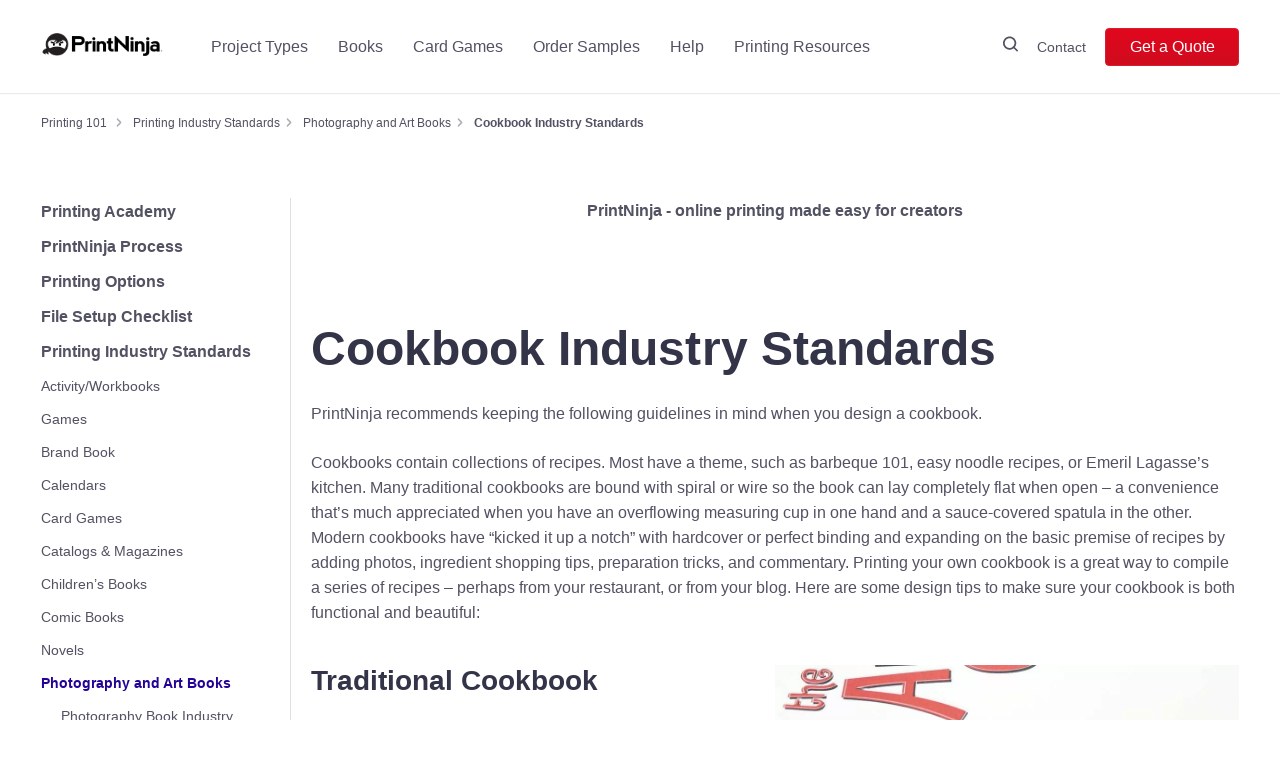

--- FILE ---
content_type: text/html; charset=UTF-8
request_url: https://printninja.com/printing-resource-center/book-game-industry-standards/design-a-photograhic-art-book/design-a-cookbook/
body_size: 26930
content:
<!doctype html>

<html lang="en-US" class="no-js">
<head><meta http-equiv="Content-Type" content="text/html; charset=utf-8">

<meta http-equiv="X-UA-Compatible" content="IE=edge,chrome=1">
<meta name="viewport" content="width=device-width, initial-scale=1">

<link as="script" href="/wp-content/themes/printninja2/js/jquery.min.js" rel="preload">
<script src="/wp-content/themes/printninja2/js/jquery.min.js"></script>


<link rel="profile" href="https://gmpg.org/xfn/11">
<!-- TrustBox script -->
<script as="script" type="text/javascript" src="//widget.trustpilot.com/bootstrap/v5/tp.widget.bootstrap.min.js" async rel="preload"></script>
<!-- End Trustbox script -->
<meta name='robots' content='index, follow, max-image-preview:large, max-snippet:-1, max-video-preview:-1' />
	<style>img:is([sizes="auto" i], [sizes^="auto," i]) { contain-intrinsic-size: 3000px 1500px }</style>
	
		<!-- Meta Tag Manager -->
		<meta name="p:domain_verify" content="1ec1dd44214d66a971a01cd8f96fed44" />
		<!-- / Meta Tag Manager -->

	<!-- This site is optimized with the Yoast SEO Premium plugin v25.9 (Yoast SEO v25.9) - https://yoast.com/wordpress/plugins/seo/ -->
	<title>Design A Cookbook - Custom Cookbook Printing- PrintNinja.com</title>
	<meta name="description" content="This page lists the common sizes, materials, and binding types to know in order to design a cookbook. Get a free quote and start your project today!" />
	<link rel="canonical" href="https://printninja.com/printing-resource-center/book-game-industry-standards/design-a-photograhic-art-book/design-a-cookbook/" />
	<meta property="og:locale" content="en_US" />
	<meta property="og:type" content="article" />
	<meta property="og:title" content="Difference Between Traditional and Modern Cookbooks" />
	<meta property="og:description" content="Print your personalized cookbook with some help from our industry standards guide." />
	<meta property="og:url" content="https://printninja.com/printing-resource-center/book-game-industry-standards/design-a-photograhic-art-book/design-a-cookbook/" />
	<meta property="og:site_name" content="PrintNinja" />
	<meta property="article:publisher" content="https://www.facebook.com/PrintNinja/" />
	<meta property="article:modified_time" content="2021-06-16T18:02:32+00:00" />
	<meta name="twitter:card" content="summary_large_image" />
	<meta name="twitter:title" content="Difference Between Traditional and Modern Cookbooks" />
	<meta name="twitter:description" content="Print your personalized cookbook with some help from our industry standards guide." />
	<meta name="twitter:image" content="http://24236be08ee66d4a49ea-3dfabf3e246f56048902e0163f6cd408.r52.cf2.rackcdn.com/CookbookSpiralIndustryStandards.jpg" />
	<meta name="twitter:site" content="@printninja" />
	<meta name="twitter:label1" content="Est. reading time" />
	<meta name="twitter:data1" content="2 minutes" />
	<script type="application/ld+json" class="yoast-schema-graph">{"@context":"https://schema.org","@graph":[{"@type":"WebPage","@id":"https://printninja.com/printing-resource-center/book-game-industry-standards/design-a-photograhic-art-book/design-a-cookbook/","url":"https://printninja.com/printing-resource-center/book-game-industry-standards/design-a-photograhic-art-book/design-a-cookbook/","name":"Design A Cookbook - Custom Cookbook Printing- PrintNinja.com","isPartOf":{"@id":"https://printninja.com/#website"},"datePublished":"2015-12-16T11:26:15+00:00","dateModified":"2021-06-16T18:02:32+00:00","description":"This page lists the common sizes, materials, and binding types to know in order to design a cookbook. Get a free quote and start your project today!","breadcrumb":{"@id":"https://printninja.com/printing-resource-center/book-game-industry-standards/design-a-photograhic-art-book/design-a-cookbook/#breadcrumb"},"inLanguage":"en-US","potentialAction":[{"@type":"ReadAction","target":["https://printninja.com/printing-resource-center/book-game-industry-standards/design-a-photograhic-art-book/design-a-cookbook/"]}]},{"@type":"BreadcrumbList","@id":"https://printninja.com/printing-resource-center/book-game-industry-standards/design-a-photograhic-art-book/design-a-cookbook/#breadcrumb","itemListElement":[{"@type":"ListItem","position":1,"name":"Home","item":"https://printninja.com/"},{"@type":"ListItem","position":2,"name":"Resource Center","item":"https://printninja.com/printing-resource-center/"},{"@type":"ListItem","position":3,"name":"Printing Industry Standards","item":"https://printninja.com/printing-resource-center/book-game-industry-standards/"},{"@type":"ListItem","position":4,"name":"Photography and Art Books","item":"https://printninja.com/printing-resource-center/book-game-industry-standards/design-a-photograhic-art-book/"},{"@type":"ListItem","position":5,"name":"Cookbook Industry Standards"}]},{"@type":"WebSite","@id":"https://printninja.com/#website","url":"https://printninja.com/","name":"PrintNinja","description":"Quality, Affordable Printing For Creators","publisher":{"@id":"https://printninja.com/#organization"},"potentialAction":[{"@type":"SearchAction","target":{"@type":"EntryPoint","urlTemplate":"https://printninja.com/?s={search_term_string}"},"query-input":{"@type":"PropertyValueSpecification","valueRequired":true,"valueName":"search_term_string"}}],"inLanguage":"en-US"},{"@type":"Organization","@id":"https://printninja.com/#organization","name":"PrintNinja","url":"https://printninja.com/","logo":{"@type":"ImageObject","inLanguage":"en-US","@id":"https://printninja.com/#/schema/logo/image/","url":"https://printninja.com/wp-content/uploads/2019/11/printNinjaLogoBlack-new.png","contentUrl":"https://printninja.com/wp-content/uploads/2019/11/printNinjaLogoBlack-new.png","width":244,"height":54,"caption":"PrintNinja"},"image":{"@id":"https://printninja.com/#/schema/logo/image/"},"sameAs":["https://www.facebook.com/PrintNinja/","https://x.com/printninja","https://www.instagram.com/printninja/"],"description":"PrintNinja is an online custom printing service that has printed millions of books, comic books, children’s books, magazines, games, and catalogs for thousands of independent creators, publishers, and businesses.","numberOfEmployees":{"@type":"QuantitativeValue","minValue":"11","maxValue":"50"}}]}</script>
	<!-- / Yoast SEO Premium plugin. -->


<link rel='dns-prefetch' href='//cdn.jsdelivr.net' />
<link rel='stylesheet' id='wp-block-library-css' href='https://printninja.com/wp-includes/css/dist/block-library/style.min.css?ver=6.8.3' type='text/css' media='all' />
<style id='classic-theme-styles-inline-css' type='text/css'>
/*! This file is auto-generated */
.wp-block-button__link{color:#fff;background-color:#32373c;border-radius:9999px;box-shadow:none;text-decoration:none;padding:calc(.667em + 2px) calc(1.333em + 2px);font-size:1.125em}.wp-block-file__button{background:#32373c;color:#fff;text-decoration:none}
</style>
<style id='global-styles-inline-css' type='text/css'>
:root{--wp--preset--aspect-ratio--square: 1;--wp--preset--aspect-ratio--4-3: 4/3;--wp--preset--aspect-ratio--3-4: 3/4;--wp--preset--aspect-ratio--3-2: 3/2;--wp--preset--aspect-ratio--2-3: 2/3;--wp--preset--aspect-ratio--16-9: 16/9;--wp--preset--aspect-ratio--9-16: 9/16;--wp--preset--color--black: #000000;--wp--preset--color--cyan-bluish-gray: #abb8c3;--wp--preset--color--white: #ffffff;--wp--preset--color--pale-pink: #f78da7;--wp--preset--color--vivid-red: #cf2e2e;--wp--preset--color--luminous-vivid-orange: #ff6900;--wp--preset--color--luminous-vivid-amber: #fcb900;--wp--preset--color--light-green-cyan: #7bdcb5;--wp--preset--color--vivid-green-cyan: #00d084;--wp--preset--color--pale-cyan-blue: #8ed1fc;--wp--preset--color--vivid-cyan-blue: #0693e3;--wp--preset--color--vivid-purple: #9b51e0;--wp--preset--gradient--vivid-cyan-blue-to-vivid-purple: linear-gradient(135deg,rgba(6,147,227,1) 0%,rgb(155,81,224) 100%);--wp--preset--gradient--light-green-cyan-to-vivid-green-cyan: linear-gradient(135deg,rgb(122,220,180) 0%,rgb(0,208,130) 100%);--wp--preset--gradient--luminous-vivid-amber-to-luminous-vivid-orange: linear-gradient(135deg,rgba(252,185,0,1) 0%,rgba(255,105,0,1) 100%);--wp--preset--gradient--luminous-vivid-orange-to-vivid-red: linear-gradient(135deg,rgba(255,105,0,1) 0%,rgb(207,46,46) 100%);--wp--preset--gradient--very-light-gray-to-cyan-bluish-gray: linear-gradient(135deg,rgb(238,238,238) 0%,rgb(169,184,195) 100%);--wp--preset--gradient--cool-to-warm-spectrum: linear-gradient(135deg,rgb(74,234,220) 0%,rgb(151,120,209) 20%,rgb(207,42,186) 40%,rgb(238,44,130) 60%,rgb(251,105,98) 80%,rgb(254,248,76) 100%);--wp--preset--gradient--blush-light-purple: linear-gradient(135deg,rgb(255,206,236) 0%,rgb(152,150,240) 100%);--wp--preset--gradient--blush-bordeaux: linear-gradient(135deg,rgb(254,205,165) 0%,rgb(254,45,45) 50%,rgb(107,0,62) 100%);--wp--preset--gradient--luminous-dusk: linear-gradient(135deg,rgb(255,203,112) 0%,rgb(199,81,192) 50%,rgb(65,88,208) 100%);--wp--preset--gradient--pale-ocean: linear-gradient(135deg,rgb(255,245,203) 0%,rgb(182,227,212) 50%,rgb(51,167,181) 100%);--wp--preset--gradient--electric-grass: linear-gradient(135deg,rgb(202,248,128) 0%,rgb(113,206,126) 100%);--wp--preset--gradient--midnight: linear-gradient(135deg,rgb(2,3,129) 0%,rgb(40,116,252) 100%);--wp--preset--font-size--small: 13px;--wp--preset--font-size--medium: 20px;--wp--preset--font-size--large: 36px;--wp--preset--font-size--x-large: 42px;--wp--preset--spacing--20: 0.44rem;--wp--preset--spacing--30: 0.67rem;--wp--preset--spacing--40: 1rem;--wp--preset--spacing--50: 1.5rem;--wp--preset--spacing--60: 2.25rem;--wp--preset--spacing--70: 3.38rem;--wp--preset--spacing--80: 5.06rem;--wp--preset--shadow--natural: 6px 6px 9px rgba(0, 0, 0, 0.2);--wp--preset--shadow--deep: 12px 12px 50px rgba(0, 0, 0, 0.4);--wp--preset--shadow--sharp: 6px 6px 0px rgba(0, 0, 0, 0.2);--wp--preset--shadow--outlined: 6px 6px 0px -3px rgba(255, 255, 255, 1), 6px 6px rgba(0, 0, 0, 1);--wp--preset--shadow--crisp: 6px 6px 0px rgba(0, 0, 0, 1);}:where(.is-layout-flex){gap: 0.5em;}:where(.is-layout-grid){gap: 0.5em;}body .is-layout-flex{display: flex;}.is-layout-flex{flex-wrap: wrap;align-items: center;}.is-layout-flex > :is(*, div){margin: 0;}body .is-layout-grid{display: grid;}.is-layout-grid > :is(*, div){margin: 0;}:where(.wp-block-columns.is-layout-flex){gap: 2em;}:where(.wp-block-columns.is-layout-grid){gap: 2em;}:where(.wp-block-post-template.is-layout-flex){gap: 1.25em;}:where(.wp-block-post-template.is-layout-grid){gap: 1.25em;}.has-black-color{color: var(--wp--preset--color--black) !important;}.has-cyan-bluish-gray-color{color: var(--wp--preset--color--cyan-bluish-gray) !important;}.has-white-color{color: var(--wp--preset--color--white) !important;}.has-pale-pink-color{color: var(--wp--preset--color--pale-pink) !important;}.has-vivid-red-color{color: var(--wp--preset--color--vivid-red) !important;}.has-luminous-vivid-orange-color{color: var(--wp--preset--color--luminous-vivid-orange) !important;}.has-luminous-vivid-amber-color{color: var(--wp--preset--color--luminous-vivid-amber) !important;}.has-light-green-cyan-color{color: var(--wp--preset--color--light-green-cyan) !important;}.has-vivid-green-cyan-color{color: var(--wp--preset--color--vivid-green-cyan) !important;}.has-pale-cyan-blue-color{color: var(--wp--preset--color--pale-cyan-blue) !important;}.has-vivid-cyan-blue-color{color: var(--wp--preset--color--vivid-cyan-blue) !important;}.has-vivid-purple-color{color: var(--wp--preset--color--vivid-purple) !important;}.has-black-background-color{background-color: var(--wp--preset--color--black) !important;}.has-cyan-bluish-gray-background-color{background-color: var(--wp--preset--color--cyan-bluish-gray) !important;}.has-white-background-color{background-color: var(--wp--preset--color--white) !important;}.has-pale-pink-background-color{background-color: var(--wp--preset--color--pale-pink) !important;}.has-vivid-red-background-color{background-color: var(--wp--preset--color--vivid-red) !important;}.has-luminous-vivid-orange-background-color{background-color: var(--wp--preset--color--luminous-vivid-orange) !important;}.has-luminous-vivid-amber-background-color{background-color: var(--wp--preset--color--luminous-vivid-amber) !important;}.has-light-green-cyan-background-color{background-color: var(--wp--preset--color--light-green-cyan) !important;}.has-vivid-green-cyan-background-color{background-color: var(--wp--preset--color--vivid-green-cyan) !important;}.has-pale-cyan-blue-background-color{background-color: var(--wp--preset--color--pale-cyan-blue) !important;}.has-vivid-cyan-blue-background-color{background-color: var(--wp--preset--color--vivid-cyan-blue) !important;}.has-vivid-purple-background-color{background-color: var(--wp--preset--color--vivid-purple) !important;}.has-black-border-color{border-color: var(--wp--preset--color--black) !important;}.has-cyan-bluish-gray-border-color{border-color: var(--wp--preset--color--cyan-bluish-gray) !important;}.has-white-border-color{border-color: var(--wp--preset--color--white) !important;}.has-pale-pink-border-color{border-color: var(--wp--preset--color--pale-pink) !important;}.has-vivid-red-border-color{border-color: var(--wp--preset--color--vivid-red) !important;}.has-luminous-vivid-orange-border-color{border-color: var(--wp--preset--color--luminous-vivid-orange) !important;}.has-luminous-vivid-amber-border-color{border-color: var(--wp--preset--color--luminous-vivid-amber) !important;}.has-light-green-cyan-border-color{border-color: var(--wp--preset--color--light-green-cyan) !important;}.has-vivid-green-cyan-border-color{border-color: var(--wp--preset--color--vivid-green-cyan) !important;}.has-pale-cyan-blue-border-color{border-color: var(--wp--preset--color--pale-cyan-blue) !important;}.has-vivid-cyan-blue-border-color{border-color: var(--wp--preset--color--vivid-cyan-blue) !important;}.has-vivid-purple-border-color{border-color: var(--wp--preset--color--vivid-purple) !important;}.has-vivid-cyan-blue-to-vivid-purple-gradient-background{background: var(--wp--preset--gradient--vivid-cyan-blue-to-vivid-purple) !important;}.has-light-green-cyan-to-vivid-green-cyan-gradient-background{background: var(--wp--preset--gradient--light-green-cyan-to-vivid-green-cyan) !important;}.has-luminous-vivid-amber-to-luminous-vivid-orange-gradient-background{background: var(--wp--preset--gradient--luminous-vivid-amber-to-luminous-vivid-orange) !important;}.has-luminous-vivid-orange-to-vivid-red-gradient-background{background: var(--wp--preset--gradient--luminous-vivid-orange-to-vivid-red) !important;}.has-very-light-gray-to-cyan-bluish-gray-gradient-background{background: var(--wp--preset--gradient--very-light-gray-to-cyan-bluish-gray) !important;}.has-cool-to-warm-spectrum-gradient-background{background: var(--wp--preset--gradient--cool-to-warm-spectrum) !important;}.has-blush-light-purple-gradient-background{background: var(--wp--preset--gradient--blush-light-purple) !important;}.has-blush-bordeaux-gradient-background{background: var(--wp--preset--gradient--blush-bordeaux) !important;}.has-luminous-dusk-gradient-background{background: var(--wp--preset--gradient--luminous-dusk) !important;}.has-pale-ocean-gradient-background{background: var(--wp--preset--gradient--pale-ocean) !important;}.has-electric-grass-gradient-background{background: var(--wp--preset--gradient--electric-grass) !important;}.has-midnight-gradient-background{background: var(--wp--preset--gradient--midnight) !important;}.has-small-font-size{font-size: var(--wp--preset--font-size--small) !important;}.has-medium-font-size{font-size: var(--wp--preset--font-size--medium) !important;}.has-large-font-size{font-size: var(--wp--preset--font-size--large) !important;}.has-x-large-font-size{font-size: var(--wp--preset--font-size--x-large) !important;}
:where(.wp-block-post-template.is-layout-flex){gap: 1.25em;}:where(.wp-block-post-template.is-layout-grid){gap: 1.25em;}
:where(.wp-block-columns.is-layout-flex){gap: 2em;}:where(.wp-block-columns.is-layout-grid){gap: 2em;}
:root :where(.wp-block-pullquote){font-size: 1.5em;line-height: 1.6;}
</style>
<link rel='stylesheet' id='pl_simple-mminiature-calculater-css' href='https://printninja.com/wp-content/plugins/game-componenets/simple-miniature-calculator/css/simple-miniature-calculator.css?ver=1768853440' type='text/css' media='all' />
<link rel='stylesheet' id='pl_tow-piece-box-calc-css' href='https://printninja.com/wp-content/plugins/game-componenets/two-piece-box-calculator/css/two-piece-box-calculator.css?ver=1768853440' type='text/css' media='all' />
<link rel='stylesheet' id='pc_packing-calculator-css-css' href='https://printninja.com/wp-content/plugins/game-componenets/packaging-calculator/css/packing-calculator.css?ver=1768853440' type='text/css' media='all' />
<link rel='stylesheet' id='kitescovertemplate_css-css' href='https://printninja.com/wp-content/plugins/kites-cover-template//css/style.css?ver=2.8.7' type='text/css' media='all' />
<link rel='stylesheet' id='wpsc-style-css' href='https://printninja.com/wp-content/plugins/wordpress-simple-paypal-shopping-cart/assets/wpsc-front-end-styles.css?ver=5.2.0' type='text/css' media='all' />
<link rel='stylesheet' id='custom-style-css' href='https://printninja.com/wp-content/themes/printninja2/css/custom.css?version=1.259&#038;ver=6.8.3' type='text/css' media='all' />
<link rel='stylesheet' id='ninja-style-css' href='https://printninja.com/wp-content/themes/printninja2/css/app.css?version=6.1.7&#038;ver=6.8.3' type='text/css' media='all' />
<link rel='stylesheet' id='ninja-spine-style-css' href='https://printninja.com/wp-content/themes/printninja2/css/spine-calculator.css' type='text/css' media='all' />
<link rel='stylesheet' id='lgc-unsemantic-grid-responsive-tablet-css' href='https://printninja.com/wp-content/plugins/lightweight-grid-columns/css/unsemantic-grid-responsive-tablet.css?ver=1.0' type='text/css' media='all' />
<link rel='stylesheet' id='pl_form-style-css' href='https://printninja.com/wp-content/plugins/game-componenets/game-board/css/formstyle.css?ver=1768853440' type='text/css' media='all' />
<script type="text/javascript" src="https://printninja.com/wp-content/themes/printninja2/js/jquery.min.js" id="jquery-js"></script>
<script type="text/javascript" src="https://printninja.com/wp-content/plugins/game-componenets/game-board/js/custom_v1.1.js?ver=1768853440" id="pl___efe_custom-js-js"></script>
<script type="text/javascript" id="pl___efe_form_data_custom-js-extra">
/* <![CDATA[ */
var gameboard_ajax_object = {"ajax_url":"https:\/\/printninja.com\/wp-admin\/admin-ajax.php"};
/* ]]> */
</script>
<script type="text/javascript" src="https://printninja.com/wp-content/plugins/game-componenets/game-board/js/form_data_custom.js?ver=1768853440" id="pl___efe_form_data_custom-js"></script>
<script type="text/javascript" src="https://printninja.com/wp-content/plugins/game-componenets/game-board/js/edit_form.js?ver=1768853440" id="pl___efe_js_lib_dropbox-image-js"></script>
<!-- start Simple Custom CSS and JS -->
<style type="text/css">
/* Add your CSS code here.

For example:
.example {
    color: red;
}

For brushing up on your CSS knowledge, check out http://www.w3schools.com/css/css_syntax.asp

End of comment */ 


/* Small Devices, Tablets */
   </style>
<!-- end Simple Custom CSS and JS -->

		<!-- GA Google Analytics @ https://m0n.co/ga -->
		<script async src="https://www.googletagmanager.com/gtag/js?id=G-7LTLLZKWZB"></script>
		<script>
			window.dataLayer = window.dataLayer || [];
			function gtag(){dataLayer.push(arguments);}
			gtag('js', new Date());
			gtag('config', 'G-7LTLLZKWZB');
		</script>

			<!--[if lt IE 9]>
			<link rel="stylesheet" href="https://printninja.com/wp-content/plugins/lightweight-grid-columns/css/ie.min.css" />
		<![endif]-->
	<script>document.createElement( "picture" );if(!window.HTMLPictureElement && document.addEventListener) {window.addEventListener("DOMContentLoaded", function() {var s = document.createElement("script");s.src = "https://printninja.com/wp-content/plugins/webp-express/js/picturefill.min.js";document.body.appendChild(s);});}</script>
<!-- WP Simple Shopping Cart plugin v5.2.0 - https://wordpress.org/plugins/wordpress-simple-paypal-shopping-cart/ -->
	<script type="text/javascript">
	function ReadForm (obj1, tst) {
	    // Read the user form
	    var i,j,pos;
	    val_total="";val_combo="";

	    for (i=0; i<obj1.length; i++)
	    {
	        // run entire form
	        obj = obj1.elements[i];           // a form element

	        if (obj.type == "select-one")
	        {   // just selects
	            if (obj.name == "quantity" ||
	                obj.name == "amount") continue;
		        pos = obj.selectedIndex;        // which option selected
		        
		        const selected_option = obj.options[pos];
		        
		        val = selected_option?.value;   // selected value
		        if (selected_option?.getAttribute("data-display-text")){
                    val = selected_option?.getAttribute("data-display-text");
                }
		        
		        val_combo = val_combo + " (" + val + ")";
	        }
	    }
		// Now summarize everything we have processed above
		val_total = obj1.product_tmp.value + val_combo;
		obj1.wspsc_product.value = val_total;

        wpscShowCalculatedProductPrice(obj1);
	}

    document.addEventListener('DOMContentLoaded', function (){
        // Calculate all variation prices on initial page load.
        const addToCartForms = document.querySelectorAll('form.wp-cart-button-form');
        addToCartForms?.forEach(function(addToCartForm){
            wpscShowCalculatedProductPrice(addToCartForm);
        })
    })

    function wpscShowCalculatedProductPrice(form){
        const productBox = form.closest('.wp_cart_product_display_bottom');
        if (!productBox){
            // This is not a product display box shortcode, nothing o do.
            return;
        }

        const currentFormVarInputs = form.querySelectorAll('.wp_cart_variation1_select, .wp_cart_variation2_select, .wp_cart_variation3_select');
        if (!currentFormVarInputs.length){
            // This product does not have variations. Nothing to do.
            return;
        }

        const priceBox = productBox?.querySelector('.wp_cart_product_price');

        const basePriceEl = form?.querySelector('input[name="price"]');
        const basePrice = basePriceEl?.value;

        let updatedPrice = parseFloat(basePrice);

        currentFormVarInputs.forEach(function(varInput){
            const selectedOptionEl = varInput.options[varInput.selectedIndex];

            const varPrice = selectedOptionEl?.getAttribute("data-price");
            if (varPrice){
                // Nothing to do if no variation price set.
                updatedPrice += parseFloat(varPrice);
            }
        })

        priceBox.innerText = '$' + updatedPrice.toFixed(2);
    }

	</script>
    <meta name="tec-api-version" content="v1"><meta name="tec-api-origin" content="https://printninja.com"><link rel="alternate" href="https://printninja.com/wp-json/tribe/events/v1/" /><link rel="apple-touch-icon" sizes="152x152" href="/wp-content/uploads/fbrfg/apple-touch-icon.png">
<link rel="icon" type="image/png" sizes="32x32" href="/wp-content/uploads/fbrfg/favicon-32x32.png">
<link rel="icon" type="image/png" sizes="16x16" href="/wp-content/uploads/fbrfg/favicon-16x16.png">
<link rel="manifest" href="/wp-content/uploads/fbrfg/site.webmanifest">
<link rel="mask-icon" href="/wp-content/uploads/fbrfg/safari-pinned-tab.svg" color="#5bbad5">
<link rel="shortcut icon" href="/wp-content/uploads/fbrfg/favicon.ico">
<meta name="msapplication-TileColor" content="#da532c">
<meta name="msapplication-config" content="/wp-content/uploads/fbrfg/browserconfig.xml">
<meta name="theme-color" content="#ffffff">
		<script>
		(function(h,o,t,j,a,r){
			h.hj=h.hj||function(){(h.hj.q=h.hj.q||[]).push(arguments)};
			h._hjSettings={hjid:431772,hjsv:5};
			a=o.getElementsByTagName('head')[0];
			r=o.createElement('script');r.async=1;
			r.src=t+h._hjSettings.hjid+j+h._hjSettings.hjsv;
			a.appendChild(r);
		})(window,document,'//static.hotjar.com/c/hotjar-','.js?sv=');
		</script>
		<link rel='canonical' href='https://printninja.com/printing-resource-center/book-game-industry-standards/design-a-photograhic-art-book/design-a-cookbook/' />
		<style type="text/css" id="wp-custom-css">
			dl, ol, ul {
	margin: 0;
}




a {
	color: #525263;
	font-family: "Work Sans",sans-serif; 
	text-decoration: none;
}

.menu-item > a:hover {color:inherit!important;text-decoration:none!important}
.button.menu-item > a:hover {color:#fff!important;}
.gs-list {
	list-style: disc;
	margin-left: 30px;
}
.ship-except-div {
	display:inline-block;
}
.ship-except-div-left {
	float:left;
	margin-right:20px;
}
.ship-except-div-right {
	float:left;
	margin-right:20px;
}
.ship-except-box-right {
	float: left;
	width: 50%;
	padding-left: 100px;
}
.box-right-p {
	font-size: 20px;
}
.box-right-sub-p {
	font-size: 15px;
	margin-top: 20px;
	font-style: italic;
}
.gs-link {
	text-decoration:underline;
	color:#d71f32;
}
.ship-outside-div {
	display:inline-block;
}
.ship-outside-ul {
	margin-left:23px;
	margin-bottom:0px;
}
.gs-country-title {
	margin-bottom:10px;
}
.country-div {
	margin-top:20px;
	margin-bottom:20px;
}
.country-div ul {
	list-style: disc;
	margin-left: 30px;
}
.gs-action-box {
	text-align:center;
	margin-top:30px;
}
.gs-action-title {
	font-weight: bold;
  font-size: 25px;
	margin-bottom:20px;
}
.gs-h2 {
	font-size:20px;
}
.gs-img {
	border: 4px solid #d71f32;
  width: 100%;
  margin-top: 20px;
  margin-bottom: 20px;
}
/** FABRIZIO CUSTOM BOARD GAMES STYLES PAGE **/
.board-game-container {
	
}
.board-game-container-pricing-detail .board-game-column {
  width: 49% !important;
  margin: 0 auto !important;
  text-align: center !important;
  float: none;
}
.board-game-container-pricing-detail table {
    border-collapse: collapse;
    border-spacing: 0;
    width: 100%;
    border: 1px solid #ddd;
}

.board-game-container-pricing-detail th, .board-game-container-pricing-detail td {
    text-align: left;
    padding: 8px;
}

.board-game-container-pricing-detail tr:nth-child(even){background-color: #f2f2f2}
.board-game-container-two-columns .board-game-column {
	min-height: 750px;
  margin-top: 50px;
  border: 1px solid #eee;
}
.board-game-container-two-columns .board-game-button a {
  width: 100% !important;
  text-align: center;
  font-size: 16px;
}
.board-game-column {
	position:relative;
}
.board-game-column h2 {
	text-align: center;
  margin-top: 10px;
  margin-bottom: 20px;
  font-size: 18px;
}
.board-game-column img {
	width:100%;
}
.board-game-description {
	margin-bottom:50px;
}
.board-game-description ul {
	margin-left:40px;
}
.board-game-description ul li {
	list-style: disc;
	font-weight: 500;
}
.board-game-price-details {
	margin-left:20px;
}
.board-game-product-cost {
	font-weight: 500;
  text-decoration: underline;
}
.board-game-product-price {
	font-weight: 500;
}
.board-game-delivery-info {
	font-weight: 500;
  text-decoration: underline;
  margin-top: 20px;
}
.board-game-delivery-price {
	font-weight: 500;
}
.board-game-button {
	position: absolute;
  right: 0;
  bottom: 0;
  width: 100%;
  text-align: center;
}
.board-game-button a {
	background: #D40A1E;
  color: #fff;
  padding: 7px 0px 7px 13px;
  display: block;
  font-size: 15px;
  margin: 0 auto;
  border: 1px solid #D40A1E;
}
.board-game-button a:hover {
	color:#D40A1E;
	background:#FFF;
	border:1px solid #D40A1E;
}
.game-prices-banner {
	min-height:400px;
}
.board-game-container-two-columns:after {
        content:"";
        display: table;
        clear: both;
}
.board-left {
   float: left;
   width: 45%;
    }
.board-right {
  float: right;
   width: 45%;
}
 @media screen and (max-width: 480px) {
        .board-left, .board-right {
            float: none;
            width: auto;
        }
    }
@media (max-width:768px) {
	.board-game-container-two-columns .board-game-column {
		min-height:690px;
	}
}
body #gform_submit_button_17 {
    color: #fff;
    border-color: #D71F32;
    background-color: #E2071D;
    background-image: linear-gradient(-180deg, #e2071d 0%, #cf0c1f 100%);
    border: 1px solid transparent;
    border-radius: 4px;
    white-space: nowrap;
    line-height: 38px;
    line-height: 36px;
    height: 38px;
    display: inline-block;
    font-size: 16px;
    font-weight: 500;
    text-align: center;
    min-width: 134px;
    padding: 0 13px;
    font-weight: 500;
}

/**NEW CSS FOR RESPONSIVENESS**/
.gform_wrapper .top_label li.gfield.gf_first_quarter:not(.gfield_time_hour):not(.gfield_time_minute):not(.gfield_time_ampm),
.gform_wrapper .top_label li.gfield.gf_second_quarter:not(.gfield_time_hour):not(.gfield_time_minute):not(.gfield_time_ampm) {
	width: 50%;
}

body .gform_wrapper .top_label div.ginput_container {
	margin-top: 15px;
}

.page-id-5303.admin-bar .siteHeader {
	top: 0;
}

.board-game-gf .main-cl-1 {
	width: inherit;
	float: right;
}

.gform_wrapper .top_label li ul.gfield_radio {
		width: calc(95% + 16px);
	}




@media (max-width: 991px) {
		.container.custom-bg-p {
			max-width: 980px;
			min-width: 90% !important;
		}
	
	.board-game-gf .your-game-components 	{
		width: 49%;
		padding-left: 1%;
	}
	
	.gform_wrapper ul.gform_fields li.gfield {
		padding-right: 1%;
	}
	
	.board-game-gf .game-components {
		width: 49%;
	}
	
	.board-game-gf_wrapper.gform_wrapper .top_label li.gfield.gf-right-components {
		float: left;
		margin-bottom: 20px;
	}
	
	.board-game-gf_wrapper.gform_wrapper .top_label li.gfield.gf-right-components .ginput_container {
		width: 100% !important;
	}
	
	.board-game-gf .board-game-left {
		width: 100%;
	}
	
	.board-game-gf .board-game-right {
		width: 100%;
		margin-top: 30px;
	}
	
}

@media (max-width: 768px) {
	.board-game-gf .your-game-components 	{
		width: 100%;
		padding-left: 0;
	}
	
	.gform_wrapper ul.gform_fields li.gfield {
		padding-right: 0;
	}
	
	.board-game-gf .game-components {
		width: 100%;
		margin-bottom: 30px;
	}
	
	.board-game-gf .game-components img {
		height: auto !important;
		max-height: 100px;
	}
	
	.gf-left-lable .ginput_container {
		width: 100% !important;
		margin: 20px 0;
	}
	.board-game-gf_wrapper.gform_wrapper .top_label li.gfield.gf-left-lable .gfield_description {
		width: 100%;
		text-align: center;
	}
	
	.board-game-gf_wrapper.gform_wrapper .top_label li.gfield.gf-right-components {
		width: 100%;
	}
	
	.gform_wrapper .top_label li.gfield.gf_left_half,
	.gform_wrapper .top_label li.gfield.gf_right_half {
		width: 100%;
		text-align: center;
	}
	
	.board-game-gf_wrapper.gform_wrapper .top_label li.gfield.gf-left-lable .gfield_description {
		margin-right: 0;
	}
	
	.gform_wrapper .gfield_description {
		padding: 0;
	}
	
	.board-game-gf_wrapper.gform_wrapper .top_label li.gfield.gf_left_half.gf-left-lable .ginput_container:not(.gfield_time_hour):not(.gfield_time_minute):not(.gfield_time_ampm):not(.ginput_container_date):not(.ginput_quantity):not(.datepicker),
	.board-game-gf_wrapper.gform_wrapper .top_label li.gfield.gf_right_half.gf-left-lable .ginput_container:not(.gfield_time_hour):not(.gfield_time_minute):not(.gfield_time_ampm):not(.ginput_container_date):not(.ginput_quantity):not(.datepicker) {
		width: 100% !important;
	}
	
	.board-game-gf_wrapper.gform_wrapper .popup-wrap {
		min-width: 100%;
		width: 100%;
	}
}

@media (max-width: 650px) {
	.gform_wrapper select.medium {
		width: 98%;
	}
	
		#input_19_78 {
		text-align: center;
	}
	
	.gform_wrapper li.gfield.gf_list_5col ul.gfield_radio li {
		width: 100%;
		margin-bottom: 20px;
	}
	
	.gform_wrapper ul.gfield_radio li label {
		display: block;
	}
	
		#input_19_78 {
		text-align: center;
	}
	
	.gform_wrapper li.gfield.gf_list_5col ul.gfield_radio li {
		width: 100%;
		margin-bottom: 20px;
	}
	
	.gform_wrapper ul.gfield_radio li label {
		max-width: 100% !important;
	}
	
	.gform_wrapper ul.gfield_radio li label {
		width: 100% !important;
	} 
	
	#input_19_285 {
		width: 100% !important;
		display: flex;
    flex-flow: row wrap;
    justify-content: center; 
		text-align: center;
	}
	
	#input_19_285 li {
		flex: 0 0 50%;
    max-width: 50%;
	}
	
	.gform_wrapper .gfield_description {
		margin-top: 20px;
		text-align: center;
	}
	
		#input_19_97 > .gform_wrapper ul.gfield_radio li label {
		width: inherit !important;
		display: inline-block !important;
	}
}

@media (max-width: 641px) {
	.gform_wrapper .top_label li.gfield.gf_first_quarter:not(.gfield_time_hour):not(.gfield_time_minute):not(.gfield_time_ampm) {
		width: 100%;
		text-align: center;
	}
	
	.gform_wrapper .top_label li.gfield.gf_second_quarter:not(.gfield_time_hour):not(.gfield_time_minute):not(.gfield_time_ampm) {
		width: 100%;
		text-align: center;
	}
	
	.board-game-gf .packaging-options ul li {
		width: 50%;
	}
	
	.board-game-gf .packaging-options img {
		width: 100% !important;
		height: auto !important;
	}
}

@media (max-width: 600px) {
	.board-game-gf .game-components ul li {
		width: 50%;
	}
	
	.board-game-gf .game-components img {
		max-height: 200px;
	}
	
	body .gform_wrapper div.gform_body ul.gform_fields li.gfield.gfield_html ul.tab-game-pieces {
		text-align: center;
	}
	
	.gform_wrapper ul.gform_fields li.gfield {
		padding-top: 10px;
	}
	
	.gform_wrapper ul.gform_fields li.gfield {
		text-align: center;
		width: 100%;
	}
	
	.board-game-gf_wrapper.gform_wrapper .top_label li.gfield.gf-right-components .gfield_label {
		width: 100%;
	}
	
	.board-game-gf .left-title-main {
		width: 100% !important;
	}
	
}

@media (max-width: 400px) {
	.board-game-gf_wrapper.gform_wrapper .top_label li.gfield.gf-right-components .gfield_label {
		width: 100%;
		text-align: center;
	}
}

 
@media all and (max-width:768px) {
	#top > section.paddedSection.proseWithBookendImagesSection.bg--lightgray > div.proseWithBookendImagesSection__imgLeft > picture > img,#top > section.quoteSliderSection.imageBleedSection.bg--darkgray.darkBg > div > div.quoteSliderSectionCols__image > div > div > div > div > div:nth-child(3) > div > div > picture > img,
	#top > section.quoteSliderSection.imageBleedSection.bg--darkgray.darkBg > div > div.quoteSliderSectionCols__image > div > div > div > div > div.slick-slide.slick-current.slick-active > div > div > picture > img,
	#top > section.paddedSection.proseWithBookendImagesSection.bg--lightgray > div.proseWithBookendImagesSection__imgRight > picture > img,#top > section.quoteSliderSection.imageBleedSection.bg--darkgray.darkBg > div > div.quoteSliderSectionCols__image > div > div > div > div > div.slick-slide.slick-current.slick-active > div > div > picture > img
	{display:none!important}
	
}

.siteFooter__headerRow .custom-column {
	flex: 0 0 23%;
	max-width: 23%;
	padding: 0 20px;
}


.custom-column .siteFooterHeader {
	margin-top: 0;
	margin: 15px 0;
}

.custom-column .siteFooterHeader:first-of-type {
	margin-top: 0;
}

.siteFooter__copyRow {
	margin-top: 80px;
	text-align: center;
}

.siteFooter__headerRow {
	flex-flow: row wrap;
	justify-content: center;
}

.siteFooter__copyRow .legalBlock {
	width: 100%;
}

.siteFooter__headerRow .socialCol {
	text-align: left;
}



@media (max-width: 991px) {
	.custom-column.contactCol {
		margin-left: 0;
	}
	
	.siteFooter__headerRow .custom-column {
	flex: 0 0 46%;
	max-width: 46%;
		margin-bottom: 50px;
}
}

@media (max-width: 768px) {

	
	.siteFooter__headerRow .custom-column {
	flex: 0 0 100%;
	max-width: 100%;
}
	
	.footerLogo {
		width: 100%;
	
	}
	
	.footerLogo img {
		max-width: 200px;

	}
	
	.siteFooter__copyRow .legalBlock {
		width: 90%;
	}
}



/*  */

.custom-column a {
	color: #fff;
	font-family: "Work Sans",sans-serif;
}

.new-site a {
	font-family: "Work Sans",sans-serif;
}

.new-site .container {
	max-width: 1440px;
	box-sizing: border-box;
}

.new-site .img-fluid.tab,
.new-site .img-fluid.mobile {
	display: none;
}

.new-header .navbar-collapse {
    justify-content: space-between;
}

.new-header .right-menu {
    display: flex;
}

.new-header .nav-item {
    position: relative;
		margin-right: 10px;
}

.new-header .nav-item:last-of-type {
	margin-right: 0;
}

.new-header .nav-item:after {
    display: block;
    content:"";
    clear: both;
    position: absolute;
    bottom: -10px;
    left: 0;
    width: 100%;
    height: 2px;
    background: #240298;
    transition: .3s all ;
    -moz-transition: .3s all ;
    -ms-transition: .3s all ;
    -o-transition: .3s all ;
    -webkit-transition: .3s all ;
    opacity: 0;
}

.new-header .nav-item:hover:after {
    opacity: 1;
}

.new-header {
	padding: 20px 0;
}

.new-header .navbar-brand {
	max-width: 180px;
}

.new-header .right-menu .nav-item:after {
	display: none;
}

.new-header .nav-link {
    color: #525263 !important;
    font-family: "Work Sans",sans-serif;
	font-weight: 500;
}

.new-site .btn-custom {
	outline: none;
	box-shadow: none;
	border-radius: 4px;
	font-family: "Work Sans",sans-serif; 
	font-weight: 500;
	font-size: 16px;
}

.new-site .btn-red {
	color: #fff !important;
	border: 1px solid #d71f32;
	border-color: #d71f32;
	background-color: #e2071d;
	background-image: linear-gradient(-180deg, #E2071D 0%, #CF0C1F 100%);
}

.new-site .banner-cont {
	align-self: center;
}


.new-site .white {
	color: #fff !important;
}

.new-site .relative {
	position: relative;
}

.new-site .banner-image-area {
	align-self: center;
	text-align: center;
}

.testimonial-area-new {
	padding: 80px 0;
}

.new-board-section {
	padding: 80px 0;
}

.new-board-section .row {
	margin-bottom: 60px;
}

.new-board-section .row:last-of-type {
	margin-bottom: 0
}


.new-board-section .row:nth-child(even) {
	flex-flow: row-reverse
}


.new-site {
	font-family: "Work Sans",sans-serif !important;
}

.new-site .new_page_banner {
	padding: 5% 0;
}

.new-site .banner-title {
	font-size: 36px;
}

.new-site .banner-desc {
	font-size: 21px;
	margin-top: 24px;
	opacity: .8;
	margin-bottom: 50px;
}

.new-site .btn-div {
	margin-top: 24px;
}

.new-site .btn-transparent {
	border: 1px solid #fff;
	font-size: 18px;
	padding-top: 16px;
	padding-bottom: 44px;
	padding-left: 20px;
	padding-right: 20px;
}

.new-site .btn-transparent span i {
	opacity: .6;
	margin-left: 10px;
}

.new-site .section-title {
	color: #343448;
	font-size: 28px;
	line-height: 1.2;
	font-weight: bold;
	padding-bottom: 30px;
}

.new-site .printninja-video {
	text-align: center;
	padding-bottom: 100px;
}

.new-site .printninja-video a {
	display: inline-block;
	height: auto;
}

.new-site .modal-dialog {
	max-width: 1000px;
}


.new-site .modal-dialog iframe {
	width: 100% !important;
	height: 450px;
}

.new-site .gray-bg {
	background-color: #F6F6F6;
}

.new-site .video-area {
	padding: 100px 0;
}


.new-site .new-accordion {
	background-color: transparent;
	color: #525263;
	cursor: pointer;
	padding: 18px;
	width: 100%;
	border: none;
	text-align: left;
	outline: none;
	font-size: 18px;
	transition: 0.4s;
	position: relative;
	font-weight: bold;
}

.new-site .title-big {
	font-size: 60px;
	font-weight: normal;
}


.new-site .tabs-area {
	padding: 30px;
	padding-bottom: 100px;
}

.new-site .new-accordion:after {
	content: '\002B';
	color: #525263;
	font-weight: bold;
	position: absolute;
	left: 25px;
	top: 14px;
	font-size: 22px;
	transform: translateX(-40px);
	padding: 0 8px;
}

.new-site .new-accordion.active:after {
	content: "\2212";
}

.new-site .new-panel {
	padding: 0 18px;
	background-color: transparent;
	max-height: 0;
	overflow: hidden;
	transition: max-height 0.2s ease-out;
}

.new-site .testimonial-items-sec {
	display: flex;
	flex-flow: row wrap;
	justify-content: space-between;
}

.new-site .testimonial-items {
	flex: 0 0 40%;
	max-width: 50%;
	margin-bottom: 30px;
}

.new-site .printninja-testimonials-title {
	margin: 0 0 15px;
	font-size: 18px;
	font-weight: 600;
	line-height: 1.39;
	color: #240298;
}


.new-site .trustpilot-section {
	padding: 100px 0;
}


.new-site .fullwidth-row {
	display: flex;
	justify-content: flex-start;
	flex-flow: row wrap;
}


.new-site .fullwidth-left, .new-site .fullwidth-right {
	flex: 0 0 50%;
	max-width: 50%;
	padding: 30px;
}


.new-site .bg-img {
	background-repeat: no-repeat;
	background-size: cover;
	background-position: center center;
	position: relative;
}

.new-site .fullwidth-right .section-title {
	padding-bottom: 40px;
}

.new-site .fullwidth-right ul {
	list-style: disc;
  margin-left: 30px !important;
}

.new-site .fullwidth-right li {
	margin-bottom: 10px;
} 

/* Miniatures Expand/Collapse, Accordian */
.su-expand.miniatures {
/* 	border-bottom: 1px solid #dfdfdf;
	border-top: 1px solid #dfdfdf;
	padding: 15px 0; */
}

.su-expand.miniatures.su-expand-collapsed {
	border: none;
/* 	padding-top: 16px;
	padding-bottom: 0; */
}

.proseWrap .miniatures h3 {
	font-weight: 100;
	margin-top: 0;
}

.miniatures .proseNum{
	float: left;
	margin-right: 15px;
	margin-top: 0;
}

.su-expand.miniatures {
	margin-left: 44px;
}

/**New Homepage**/
.new-notice {
	padding: 24px 0;
	background-color: #F7E6E7;
	border: 2px solid rgba(183,0,19,.1);
  border-width: 2px 0;
}

.new-notice p {
	color: #343448; 
	line-height: 1.56;
  font-weight: 400;
	font-size: 18px;
	font-family: "Work Sans",sans-serif;
}

.new-notice p span {
	color: #f03a33;
	font-weight: 600;
}

.new-site .homepage-banner {
	background-color: #343448;
	padding: 60px 0;
}

.new-site .homepage-banner-title {
	font-size: 3rem;
	letter-spacing: .0007em;
	font-weight: 600;
	line-height: 1.17;
	font-family: "Work Sans",sans-serif;
	color: white;
	max-width: 500px;
}

.new-site .homepage-banner-content {
	align-self: center;
}

.new-site .homepage-banner-content .btn {
	font-size: 18px !important;
	height: auto;
	padding: 16px;
	border: 1px solid white;
	margin-top: 20px;
	color: white;
}

.new-site .homepage-banner-desc {
	font-weight: 400;
	font-size: 21px;
	line-height: 1.43;
	font-family: "Work Sans",sans-serif;
	margin-top: 24px;
	color: #babbc5; 
	max-width: 500px;
}

.new-site .whatwedo {
	padding: 100px 0;
}

.new-site .whatwedo-title {
	color: #343448; 
	font-size: 28px;
	line-height: 1.2;
	font-weight: bold;
	font-family: "Work Sans",sans-serif;
}

.new-site .whatwedo-desc {
	margin-top: 15px;
	font-family: "Work Sans",sans-serif;
	color: #525263;
}

.new-site .whatwedo-items {
	align-self: center;
	margin-bottom: 30px;
} 

.new-site .whatwedo-repeat:nth-child(odd) {
	flex-flow: row-reverse;
}

.new-site .whatwedo-items:last-of-type {
	margin-bottom: 0;
}

.new-site .whatwedo-items-title {
	color: #343448;
	font-size: 28px;
	line-height: 1.2;
	font-weight: bold;
	font-family: "Work Sans",sans-serif;
}

.new-site .whatwedo-items-desc {
	color: #525263;
  font-weight: 400;
	margin-top: 24px;
	line-height: 1.62; 
	font-size: 16px;
	font-family: "Work Sans",sans-serif;
}

.new-site .whatwedo-items .btn--ghost {
	 color: #b70013 !important;
   border-color: #b70013 !important;
	font-weight: 500 !important;
	font-family: "Work Sans",sans-serif;
}

.new-site .kickstarter {
	padding: 100px 0;
	background-color: #F6F6F6;
}

.new-site .kickstarter .bg-img {
	padding: 10% 0;
}

.new-site .kickstarter-content-title {
	font-family: "Work Sans",sans-serif;
	color: #343448;
	font-size: 28px;
	line-height: 1.2;
	font-weight: bold;
}
.new-site .kickstarter-content {
	align-self: center;
}

.new-site .kickstarter-content .btnAsideGroup {
	margin-top: 20px;
}

.new-site .kickstarter-content-headline,
.new-site .kickstarter-content-desc {
	margin-top: 24px;
	font-size: 18px;
	line-height: 1.56;
	font-weight: 400;
	color: #525263;
	font-family: "Work Sans",sans-serif;
}

.new-site .kickstarter-content-desc {
	font-size: 16px;
}

.new-site .new-home-trustpilot {
	padding: 150px 0;
	text-align: center;
	background: #343448;
}

.new-site .trustpilot-small-title {
	font-weight: 600;
	font-size: 12px;
	color: white;
	font-family: "Work Sans",sans-serif;
}

.new-site .trustpilot-main-title {
	font-family: "Work Sans",sans-serif;
	font-size: 30px;
  font-weight: bold;
	margin-top: 30px;
	color: white;
}

.new-site .trustpilot-desc {
	font-size: 18px;
  line-height: 1.44;
	font-family: "Work Sans",sans-serif; 
	color: white;
	max-width: 720px; 
	margin: auto;
	margin-top: 30px;
}

.new-site .trustpilot-bottom-small-text {
	font-size: 14px;
	color: white;
	font-family: "Work Sans",sans-serif; 
	margin-top: 20px;
	margin-bottom: 10px;
}

.new-site .newhome-slider {
	padding: 10% 0;
}

.new-site .quote-icon {
	text-align: center;
}

.new-site .quote-icon img {
	max-width: 60px;
}

.new-site .newhome-slider .carousel-caption {
	position: static;
}

.new-site .newhome-slider .carousel-caption h5 {
	color: white;
	font-family: "Work Sans",sans-serif; 
	font-size: 1.6875rem;
	font-weight: 300;
	line-height: 1.37;
}

.new-site .newhome-slider .carousel-item {
	max-width: 600px;
	margin: auto;
}

.new-site .newhome-slider .slide-author {
	font-size: 14px;
	font-weight: 600;
	color: white;
	font-family: "Work Sans",sans-serif; 
	margin-top: 30px;
}

.new-site .newhome-slider .slide-author-desig {
	margin-top: 4px;
	font-size: 14px;
	font-style: italic;
	letter-spacing: .8px;
	opacity: .8;
	font-family: "Work Sans",sans-serif; 
	color: white;
}

.new-site .navy-blue-bg {
	background-color: #343649;
}

.new-site .new-section-cont-title {
	font-weight: bold;
	margin-bottom: 30px;
}

.new-site .get-to-know {
	padding: 80px 0;
}

.new-site p {
	color: #525263;
}

.new-site .why-printninja {
	padding: 80px 0;
}

.new-site span.pink-text {
	color: #DB71DA;
}

.new-site .get-to-know p span {
	color: #DB71DA;
}

.new-site .why-printninja-title {
	font-size: 32px;
	margin-bottom: 80px;
	font-weight: bold;
}

.new-site .why-printninja-items {
	display: flex;
	flex-flow: column;
	justify-content: space-between;
}

.new-site .why-printninja-btn {
	margin-top: 60px;
}

.new-site .why-printninja-items-title {
	font-size: 25px;
	margin-bottom: 10px;
	margin-top: 15px;
}

.new-site .why-printninja-items-img {
	position: relative;
	height: 300px;
}

.new-site .why-printninja-items-img img {
	position: absolute;
	top: 50%;
	left: 50%;
	transform: translate(-50%,-50%);
}

.halfColsSection .selectWrap select{
    opacity: 1;
}

@media (max-width: 991px) {
	.new-site .why-printninja-items {
		margin-bottom: 60px;
	}
}

@media (max-width: 768px) {
	.new-site .banner-cont {
		padding: 20px;
	}
	
	.new-site .title-big {
		font-size: 40px;
		text-align: center;
	}
	
	.new-site .testimonial-contents {
		margin-bottom: 30px;
	}
	
	.new-site .fullwidth-left, .new-site .fullwidth-right {
		flex: 0 0 100%;
		max-width: 100%;
	}
	
	.new-site .fullwidth-left {
		padding: 200px 0;
	}
	
	.new-site .img-fluid.desktop {
		display: none;
	}
	
	.new-site .img-fluid.tab {
		display: inline-block;
	}
	
	.new-site .homepage-banner-content {
		margin-top: 40px;
	}
	
	.new-site .whatwedo-items {
		text-align: center;
	}
	
	.new-site .kickstarter .bg-img {
		padding: 25% 0;
	}
	
	.new-site .kickstarter-content {
		padding: 100px 60px;
		text-align: center;
	}
	
	.new-site .whatwedo-repeat:nth-child(odd) {
		flex-flow: row wrap;
	}
	
	.new-site .banner-cont {
		text-align: center;
		margin-bottom: 30px;
	}
	
	.new-site .new-board-section {
		text-align: center;
	}
	
	.new-site .new-section-content {
		margin-top: 30px;
	}
	
	.new-site .new-board-section .row:nth-child(even) {
		flex-flow: row wrap;
	}
	
	.new-site .get-to-know {
		text-align: center;
	}
	
	.new-site .get-to-know .section-title {
		margin-top: 30px;
	}
	
	.new-site .gettoknowimg {
		margin-top: 30px;
	}
}

@media (max-width: 575px) {
	.new-site .img-fluid.tab {
		display: none;
	}
	
	.new-site .img-fluid.mobile {
		display: inline-block;
	}
}


@media (max-width: 450px) {
	.new-site .testimonial-items {
		flex: 0 0 100%;
		max-width: 100%;
	}
}

/* AKO New */
img {height: auto;}

.slick-slider img {height: auto;}		</style>
		
<link rel="preload" href="https://cdnjs.cloudflare.com/ajax/libs/animate.css/3.7.0/animate.min.css" integrity="sha256-HtCCUh9Hkh//8U1OwcbD8epVEUdBvuI8wj1KtqMhNkI=" crossorigin="anonymous" as="style" onload="this.rel='stylesheet'">
<link rel="preload" href="https://use.fontawesome.com/releases/v5.3.1/css/all.css" integrity="sha384-mzrmE5qonljUremFsqc01SB46JvROS7bZs3IO2EmfFsd15uHvIt+Y8vEf7N7fWAU" crossorigin="anonymous" as="style" onload="this.rel='stylesheet'">

<style>
@media only screen and (hover: none) and (pointer: coarse){

.siteNav  ul  li  a, .siteNavMiscActions ul li a
    {
        color: #babbc5;
    }

}
</style>
<!-- Facebook Pixel Code -->
<script>
!function(f,b,e,v,n,t,s)
{if(f.fbq)return;n=f.fbq=function(){n.callMethod?
n.callMethod.apply(n,arguments):n.queue.push(arguments)};
if(!f._fbq)f._fbq=n;n.push=n;n.loaded=!0;n.version='2.0';
n.queue=[];t=b.createElement(e);t.async=!0;
t.src=v;s=b.getElementsByTagName(e)[0];
s.parentNode.insertBefore(t,s)}(window,document,'script',
'https://connect.facebook.net/en_US/fbevents.js');
fbq('init', '134959873744965');
fbq('track', 'PageView');
</script>
<script async src="https://www.googletagmanager.com/gtag/js?id=AW-11100153237"></script>
<script>
window.dataLayer = window.dataLayer || [];
function gtag(){dataLayer.push(arguments);}
gtag('js', new Date());



gtag('config', 'AW-11100153237');
</script>




<noscript>
<img height="1" width="1"
src="https://www.facebook.com/tr?id=134959873744965&ev=PageView
&noscript=1"/>
</noscript>
<!-- End Facebook Pixel Code -->

</head>
<body data-rsssl=1 class="wp-singular ninja_prc-template-default single single-ninja_prc postid-330 wp-theme-printninja2 whiteHeader tribe-no-js">
<!--[if lte IE 9]>
	<p class="browserupgrade">You are using an <strong>outdated</strong> browser. Please <a href="https://browsehappy.com/">upgrade your browser</a> to improve your experience and security.</p>
<![endif]-->


<header class="siteHeader testClass">
<div class="container">
	<div class="siteHeader__cols">
		<div class="siteHeader__col siteHeader__col--main">
			<nav class="siteNav">						
				<a style="width: 122px;height: 28px;"  href="https://printninja.com/" title="Home" class="headerLogo fillChildImage"></a>
				<div class="mobileNavSearchBar inputWrap inputWrap--iconRight">
					<input placeholder="Search Printing 101" type="text" class="textInput textInput--large">
					<button title="submit" type="submit" class="inputWrap__icon">
						<svg class="icon icon-search" viewBox="0 0 32 32"><use xlink:href="https://printninja.com/wp-content/themes/printninja2/images/symbol-defs.svg?v=1.0.8#icon-search"></use></svg>
				
					</button>
				</div>
				<ul id="menu-rp-header-main-menu" class="menu"><li class=' menu-item menu-item-type-custom menu-item-object-custom'><a href="https://printninja.com/custom-offset-printing">Project Types</a></li><li class=' menu-item menu-item-type-custom menu-item-object-custom'><a href="https://pninja.printninja.com/">Books</a></li><li class=' menu-item menu-item-type-custom menu-item-object-custom'><a href="https://calculator.printninja.com/card-game-quote">Card Games</a></li><li class=' menu-item menu-item-type-custom menu-item-object-custom'><a href="https://www.printninja.com/standard-sample-pack">Order Samples</a></li><li class=' menu-item menu-item-type-custom menu-item-object-custom'><a href="https://www.printninja.com/help">Help</a></li><li class=' menu-item menu-item-type-custom menu-item-object-custom'><a href="https://www.printninja.com/printing-resource-center/printing-academy">Printing Resources</a></li></ul>			</nav>
		</div>
		<div class="siteHeader__col siteHeader__col--misc">
			<nav class="siteNavMiscActions">
				<ul id="menu-header-misc-links" class="menu"><li class='search menu-item menu-item-type-post_type menu-item-object-page'><a href="https://printninja.com/search/" title="Search" class="headerSearchIcon fillSvg"><!-- Generated by IcoMoon.io -->
<svg version="1.1" xmlns="http://www.w3.org/2000/svg" width="32" height="32" viewBox="0 0 32 32">
<title>search</title>
<path d="M14.118 28.235c-7.797 0-14.118-6.321-14.118-14.118s6.321-14.118 14.118-14.118c7.797 0 14.118 6.321 14.118 14.118s-6.321 14.118-14.118 14.118zM14.118 24.471c5.718 0 10.353-4.635 10.353-10.353s-4.635-10.353-10.353-10.353c-5.718 0-10.353 4.635-10.353 10.353s4.635 10.353 10.353 10.353z"></path>
<path d="M31.449 28.787l-7.529-7.529c-0.735-0.735-1.927-0.735-2.662 0s-0.735 1.927 0 2.662l7.529 7.529c0.735 0.735 1.927 0.735 2.662 0s0.735-1.927 0-2.662z"></path>
</svg>
</a></li><li class='testlink menu-item menu-item-type-post_type menu-item-object-page'><a class="siteHeader__textLink" href="https://printninja.com/about/contact-us/">Contact</a></li></ul>			</nav>
			<nav class="siteNavMiscActions smartButton">
				<ul id="menu-header-misc-links" class="menu">
					<li class="button menu-item menu-item-type-post_type menu-item-object-page"><a class="btn btn--primary" href="/custom-offset-printing">Get a Quote</a></li>
				</ul>
			</nav>
			<button title="Menu" data-toggle-htmlclass="openMainMenuPanel" class="hamburger hamburger--squeeze" type="button"> <span class="hamburger-box"> <span class="hamburger-inner"></span> </span> </button>	
		</div>
	</div>
</div>
</header>

<div class="overlayPanel">
<div class="container">
	<div class="siteHeader__cols">
		<div class="siteHeader__col siteHeader__col--main">
			<nav class="siteNav">						
				<a href="/" title="Home" class="headerLogo fillChildImage"></a>
				<div class="mobileNavSearchBar inputWrap inputWrap--iconRight">
					<input placeholder="Search Printing 101" type="text" class="textInput textInput--large">
					<button title="submit" type="submit" class="inputWrap__icon">
						<svg class="icon icon-search" viewBox="0 0 32 32"><use xmlns:xlink="http://www.w3.org/1999/xlink" xlink:href="https://printninja.com/wp-content/themes/printninja2/images/symbol-defs.svg?v=1.0.8#icon-search"></use></svg>				
					</button>
				</div>
				<ul id="menu-rp-header-main-menu-1" class="menu"><li class=' menu-item menu-item-type-custom menu-item-object-custom'><a href="https://printninja.com/custom-offset-printing">Project Types</a></li><li class=' menu-item menu-item-type-custom menu-item-object-custom'><a href="https://pninja.printninja.com/">Books</a></li><li class=' menu-item menu-item-type-custom menu-item-object-custom'><a href="https://calculator.printninja.com/card-game-quote">Card Games</a></li><li class=' menu-item menu-item-type-custom menu-item-object-custom'><a href="https://www.printninja.com/standard-sample-pack">Order Samples</a></li><li class=' menu-item menu-item-type-custom menu-item-object-custom'><a href="https://www.printninja.com/help">Help</a></li><li class=' menu-item menu-item-type-custom menu-item-object-custom'><a href="https://www.printninja.com/printing-resource-center/printing-academy">Printing Resources</a></li></ul>			</nav>
		</div>
		<div class="siteHeader__col siteHeader__col--misc">
			<nav class="siteNavMiscActions">
				<ul id="menu-header-misc-links-1" class="menu"><li class='search menu-item menu-item-type-post_type menu-item-object-page'><a href="https://printninja.com/search/" title="Search" class="headerSearchIcon fillSvg"><!-- Generated by IcoMoon.io -->
<svg version="1.1" xmlns="http://www.w3.org/2000/svg" width="32" height="32" viewBox="0 0 32 32">
<title>search</title>
<path d="M14.118 28.235c-7.797 0-14.118-6.321-14.118-14.118s6.321-14.118 14.118-14.118c7.797 0 14.118 6.321 14.118 14.118s-6.321 14.118-14.118 14.118zM14.118 24.471c5.718 0 10.353-4.635 10.353-10.353s-4.635-10.353-10.353-10.353c-5.718 0-10.353 4.635-10.353 10.353s4.635 10.353 10.353 10.353z"></path>
<path d="M31.449 28.787l-7.529-7.529c-0.735-0.735-1.927-0.735-2.662 0s-0.735 1.927 0 2.662l7.529 7.529c0.735 0.735 1.927 0.735 2.662 0s0.735-1.927 0-2.662z"></path>
</svg>
</a></li><li class='testlink menu-item menu-item-type-post_type menu-item-object-page'><a class="siteHeader__textLink" href="https://printninja.com/about/contact-us/">Contact</a></li></ul>			</nav>
			<nav class="siteNavMiscActions smartButton">
				<ul id="menu-header-misc-links" class="menu">
					<li class="button menu-item menu-item-type-post_type menu-item-object-page"><a class="btn btn--primary" href="/custom-offset-printing">Get a Quote</a></li>
				</ul>
			</nav>
			<button title="Menu" data-toggle-htmlclass="openMainMenuPanel" class="hamburger hamburger--squeeze" type="button"> <span class="hamburger-box"> <span class="hamburger-inner"></span> </span> </button>	
		</div>
	</div>
</div>
</div><div class="page" id="top">
<div class="container">
	<nav class="breadcrumbs">
		<ul>
			<li><a href="">Printing 101</a></li>
		<svg preserveAspectRatio="xMidYMid meet" class="icon icon-chevron-right" viewBox="0 0 18 32"><use xlink:href="https://printninja.com/wp-content/themes/printninja2/images/symbol-defs.svg?v=1.0.8#icon-chevron-right-bold"></use></svg>
<li><a href="https://printninja.com/printing-resource-center/book-game-industry-standards/">Printing Industry Standards</a></li><svg preserveAspectRatio="xMidYMid meet" class="icon icon-chevron-right" viewBox="0 0 18 32"><use xlink:href="https://printninja.com/wp-content/themes/printninja2/images/symbol-defs.svg?v=1.0.8#icon-chevron-right-bold"></use></svg>
<li><a href="https://printninja.com/printing-resource-center/book-game-industry-standards/design-a-photograhic-art-book/">Photography and Art Books</a></li><svg preserveAspectRatio="xMidYMid meet" class="icon icon-chevron-right" viewBox="0 0 18 32"><use xlink:href="https://printninja.com/wp-content/themes/printninja2/images/symbol-defs.svg?v=1.0.8#icon-chevron-right-bold"></use></svg>
<li>Cookbook Industry Standards</li>	</ul>
	</nav>

	<div class="paddedSection paddedSection--compact">
		<div class="asideMainLayout">
			<aside class="asideMainLayout__aside">
				<div class="asideMainLayout__aside__inner">
					<nav class="tieredNav">
						<ul>
					<li class='page_item page-item-375 page_item_has_children'><a href="https://printninja.com/printing-resource-center/printing-academy/">Printing Academy</a>
<ul class='children'>
<li class='page_item page-item-64'><a href="https://printninja.com/printing-resource-center/printing-academy/offset-printing/">Introduction to Printing</a></li><li class='page_item page-item-377 page_item_has_children'><a href="https://printninja.com/printing-resource-center/printing-academy/pre-press-production/">Pre-Press</a>
	<ul class='children'>
<li class='page_item page-item-380'><a href="https://printninja.com/printing-resource-center/printing-academy/pre-press-production/electronic-hard-copy-proofing/">Proofs</a></li><li class='page_item page-item-378'><a href="https://printninja.com/printing-resource-center/printing-academy/pre-press-production/printers-marks/">Printer&#8217;s Marks</a></li><li class='page_item page-item-379'><a href="https://printninja.com/printing-resource-center/printing-academy/pre-press-production/imposition-pagination/">Imposition and Pagination</a></li><li class='page_item page-item-381'><a href="https://printninja.com/printing-resource-center/printing-academy/pre-press-production/manufacturing-printing-plates/">Manufacturing Printing Plates</a></li>	</ul>
</li><li class='page_item page-item-65 page_item_has_children'><a href="https://printninja.com/printing-resource-center/printing-academy/press-run/">Press</a>
	<ul class='children'>
<li class='page_item page-item-67'><a href="https://printninja.com/printing-resource-center/printing-academy/press-run/paper-weight-coating-parent-sheet/">Paper and Card Stock</a></li><li class='page_item page-item-66'><a href="https://printninja.com/printing-resource-center/printing-academy/press-run/printing-ink/">Ink</a></li><li class='page_item page-item-68'><a href="https://printninja.com/printing-resource-center/printing-academy/press-run/press-setup/">Press Setup</a></li><li class='page_item page-item-69'><a href="https://printninja.com/printing-resource-center/printing-academy/press-run/press-check-quality/">Press Check</a></li><li class='page_item page-item-71'><a href="https://printninja.com/printing-resource-center/printing-academy/press-run/printing-cylinders/">Cylinders</a></li><li class='page_item page-item-70'><a href="https://printninja.com/printing-resource-center/printing-academy/press-run/printing-process/">Printing</a></li>	</ul>
</li><li class='page_item page-item-72 page_item_has_children'><a href="https://printninja.com/printing-resource-center/printing-academy/post-press/">Post-Press</a>
	<ul class='children'>
<li class='page_item page-item-74'><a href="https://printninja.com/printing-resource-center/printing-academy/post-press/folding-signatures/">Folding Signatures</a></li><li class='page_item page-item-75'><a href="https://printninja.com/printing-resource-center/printing-academy/post-press/collation-sorting/">Collation/Sorting</a></li><li class='page_item page-item-81'><a href="https://printninja.com/printing-resource-center/printing-academy/post-press/cover-paper-finish/">Finish</a></li><li class='page_item page-item-73 page_item_has_children'><a href="https://printninja.com/printing-resource-center/printing-academy/post-press/binding-process/">Binding Process</a>
		<ul class='children'>
<li class='page_item page-item-76'><a href="https://printninja.com/printing-resource-center/printing-academy/post-press/binding-process/saddle-stitch-binding-process/">Saddle-Stitched Binding</a></li><li class='page_item page-item-77'><a href="https://printninja.com/printing-resource-center/printing-academy/post-press/binding-process/perfect-binding-process/">Perfect (Softcover) Binding</a></li><li class='page_item page-item-78'><a href="https://printninja.com/printing-resource-center/printing-academy/post-press/binding-process/casebound-hardcover-bookbinding/">Casebound (Hardcover) Binding</a></li>		</ul>
</li><li class='page_item page-item-79'><a href="https://printninja.com/printing-resource-center/printing-academy/post-press/on-site-quality-assurance/">Quality Assurance</a></li><li class='page_item page-item-80'><a href="https://printninja.com/printing-resource-center/printing-academy/post-press/book-drying-method/">Drying</a></li><li class='page_item page-item-82'><a href="https://printninja.com/printing-resource-center/printing-academy/post-press/card-game-production/">Card Game Production</a></li>	</ul>
</li><li class='page_item page-item-382 page_item_has_children'><a href="https://printninja.com/printing-resource-center/printing-academy/international-transportation-and-logistics/">Logistics</a>
	<ul class='children'>
<li class='page_item page-item-385'><a href="https://printninja.com/printing-resource-center/printing-academy/international-transportation-and-logistics/air-shipping/">Air Shipping</a></li><li class='page_item page-item-386'><a href="https://printninja.com/printing-resource-center/printing-academy/international-transportation-and-logistics/ocean-shipping/">Ocean Shipping</a></li><li class='page_item page-item-384'><a href="https://printninja.com/printing-resource-center/printing-academy/international-transportation-and-logistics/customs-policies/">Customs, Duties, and Taxes</a></li><li class='page_item page-item-383'><a href="https://printninja.com/printing-resource-center/printing-academy/international-transportation-and-logistics/storage-and-fulfillment/">Storage and Fulfillment</a></li>	</ul>
</li><li class='page_item page-item-83 page_item_has_children'><a href="https://printninja.com/printing-resource-center/printing-academy/advanced-concepts/">Advanced Concepts</a>
	<ul class='children'>
<li class='page_item page-item-48813'><a href="https://printninja.com/printing-resource-center/printing-academy/advanced-concepts/overprinting/">Overprinting</a></li><li class='page_item page-item-84'><a href="https://printninja.com/printing-resource-center/printing-academy/advanced-concepts/cmyk-printing-vs-rgb/">CMYK Printing vs RGB Advanced Explanation</a></li><li class='page_item page-item-85'><a href="https://printninja.com/printing-resource-center/printing-academy/advanced-concepts/color-variance/">Color Variance</a></li><li class='page_item page-item-86'><a href="https://printninja.com/printing-resource-center/printing-academy/advanced-concepts/pantone-spot-color/">Pantone Spot Color</a></li><li class='page_item page-item-94'><a href="https://printninja.com/printing-resource-center/printing-academy/advanced-concepts/offset-manufacturing-variance/">Manufacturing Variance</a></li><li class='page_item page-item-87'><a href="https://printninja.com/printing-resource-center/printing-academy/advanced-concepts/board-book-manufacturing/">Board Book Binding</a></li><li class='page_item page-item-88'><a href="https://printninja.com/printing-resource-center/printing-academy/advanced-concepts/spiral-wire-bookbinding/">Wire and Spiral Binding</a></li><li class='page_item page-item-93'><a href="https://printninja.com/printing-resource-center/printing-academy/advanced-concepts/safety-testing/">Safety Testing</a></li><li class='page_item page-item-95'><a href="https://printninja.com/printing-resource-center/printing-academy/advanced-concepts/endsheets/">Endsheets</a></li><li class='page_item page-item-96'><a href="https://printninja.com/printing-resource-center/printing-academy/advanced-concepts/foil-stamping-process/">Foil Stamping Process</a></li><li class='page_item page-item-101'><a href="https://printninja.com/printing-resource-center/printing-academy/advanced-concepts/spot-uv-process/">Spot UV Process</a></li><li class='page_item page-item-100'><a href="https://printninja.com/printing-resource-center/printing-academy/advanced-concepts/emboss-deboss-process/">Emboss/Deboss Process</a></li><li class='page_item page-item-97'><a href="https://printninja.com/printing-resource-center/printing-academy/advanced-concepts/die-cutting-process/">Die Cutting Process</a></li><li class='page_item page-item-98'><a href="https://printninja.com/printing-resource-center/printing-academy/advanced-concepts/cloth-pu-leather-books/">Cloth/PU Leather</a></li><li class='page_item page-item-99'><a href="https://printninja.com/printing-resource-center/printing-academy/advanced-concepts/newsprint/">Newsprint</a></li><li class='page_item page-item-90'><a href="https://printninja.com/printing-resource-center/printing-academy/advanced-concepts/do-i-need-an-isbn/">Do I Need An ISBN?</a></li><li class='page_item page-item-89'><a href="https://printninja.com/printing-resource-center/printing-academy/advanced-concepts/copyright-trademarks/">Copyright and Trademarks</a></li><li class='page_item page-item-91'><a href="https://printninja.com/printing-resource-center/printing-academy/advanced-concepts/distribution-library-placement/">Library Placement</a></li><li class='page_item page-item-92'><a href="https://printninja.com/printing-resource-center/printing-academy/advanced-concepts/pricing-fluctuations/">Pricing Fluctuations</a></li>	</ul>
</li><li class='page_item page-item-387'><a href="https://printninja.com/printing-resource-center/printing-academy/offset-printing-glossary/">Glossary</a></li></ul>
</li><li class='page_item page-item-102 page_item_has_children'><a href="https://printninja.com/printing-resource-center/printninja-process/">PrintNinja Process</a>
<ul class='children'>
<li class='page_item page-item-105'><a href="https://printninja.com/printing-resource-center/printninja-process/pledge/">Satisfaction Pledge</a></li><li class='page_item page-item-120 page_item_has_children'><a href="https://printninja.com/printing-resource-center/printninja-process/quoting-options/">Quoting Options</a>
	<ul class='children'>
<li class='page_item page-item-121'><a href="https://printninja.com/printing-resource-center/printninja-process/quoting-options/calculator-quote-guide/">Calculator Quote</a></li><li class='page_item page-item-123'><a href="https://printninja.com/printing-resource-center/printninja-process/quoting-options/game-quote-guide/">Game Quote</a></li><li class='page_item page-item-122'><a href="https://printninja.com/printing-resource-center/printninja-process/quoting-options/custom-quote-guide/">Custom Quote</a></li><li class='page_item page-item-124'><a href="https://printninja.com/printing-resource-center/printninja-process/quoting-options/freight-forwarding-quote-guide/">Freight Forwarding Quote</a></li>	</ul>
</li><li class='page_item page-item-103 page_item_has_children'><a href="https://printninja.com/printing-resource-center/printninja-process/turnaround-times/">Turnaround Times</a>
	<ul class='children'>
<li class='page_item page-item-104'><a href="https://printninja.com/printing-resource-center/printninja-process/turnaround-times/upcoming-chinese-holiday-schedule/">Upcoming Chinese Holiday Schedule</a></li>	</ul>
</li><li class='page_item page-item-106 page_item_has_children'><a href="https://printninja.com/printing-resource-center/printninja-process/placing-an-order/">Placing an Order</a>
	<ul class='children'>
<li class='page_item page-item-107'><a href="https://printninja.com/printing-resource-center/printninja-process/placing-an-order/payment-methods/">Payment Methods</a></li><li class='page_item page-item-108'><a href="https://printninja.com/printing-resource-center/printninja-process/placing-an-order/art-upload-links/">Artwork Upload Links</a></li>	</ul>
</li><li class='page_item page-item-109 page_item_has_children'><a href="https://printninja.com/printing-resource-center/printninja-process/prepress/">Prepress</a>
	<ul class='children'>
<li class='page_item page-item-110'><a href="https://printninja.com/printing-resource-center/printninja-process/prepress/electronic-proofing-steps/">Electronic Proofing</a></li><li class='page_item page-item-111'><a href="https://printninja.com/printing-resource-center/printninja-process/prepress/hardcopy-proofing-steps/">Hard Copy Proofing Sheet</a></li>	</ul>
</li><li class='page_item page-item-113 page_item_has_children'><a href="https://printninja.com/printing-resource-center/printninja-process/production-timeline/">Production</a>
	<ul class='children'>
<li class='page_item page-item-114'><a href="https://printninja.com/printing-resource-center/printninja-process/production-timeline/quality-control/">Quality Control</a></li><li class='page_item page-item-115'><a href="https://printninja.com/printing-resource-center/printninja-process/production-timeline/safety-testing-toxicity/">Safety Testing</a></li>	</ul>
</li><li class='page_item page-item-116'><a href="https://printninja.com/printing-resource-center/printninja-process/packaging/">Packaging</a></li><li class='page_item page-item-117 page_item_has_children'><a href="https://printninja.com/printing-resource-center/printninja-process/shipping-methods/">Shipping Methods</a>
	<ul class='children'>
<li class='page_item page-item-118'><a href="https://printninja.com/printing-resource-center/printninja-process/shipping-methods/customs-policies-taxes-duties/">Customs, Taxes, and Duties</a></li><li class='page_item page-item-119'><a href="https://printninja.com/printing-resource-center/printninja-process/shipping-methods/delivery-process/">Delivery Process</a></li><li class='page_item page-item-48877'><a href="https://printninja.com/printing-resource-center/printninja-process/shipping-methods/small-parcel-freight-shipments/">Small Parcel &#038; Freight Shipments</a></li>	</ul>
</li></ul>
</li><li class='page_item page-item-125 page_item_has_children'><a href="https://printninja.com/printing-resource-center/printing-options/">Printing Options</a>
<ul class='children'>
<li class='page_item page-item-137 page_item_has_children'><a href="https://printninja.com/printing-resource-center/printing-options/book-services/">Book Printing Services</a>
	<ul class='children'>
<li class='page_item page-item-142 page_item_has_children'><a href="https://printninja.com/printing-resource-center/printing-options/book-services/binding/">Binding Types</a>
		<ul class='children'>
<li class='page_item page-item-143'><a href="https://printninja.com/printing-resource-center/printing-options/book-services/binding/saddle-stitched/">Saddle-Stitching</a></li><li class='page_item page-item-144'><a href="https://printninja.com/printing-resource-center/printing-options/book-services/binding/perfect-binding-setup/">Perfect Binding</a></li><li class='page_item page-item-145'><a href="https://printninja.com/printing-resource-center/printing-options/book-services/binding/casebound-hardcover/">Case Binding</a></li><li class='page_item page-item-146'><a href="https://printninja.com/printing-resource-center/printing-options/book-services/binding/board-book/">Board Book Binding</a></li><li class='page_item page-item-147'><a href="https://printninja.com/printing-resource-center/printing-options/book-services/binding/wire-and-spiral-binding-usage/">Wire and Spiral Binding</a></li>		</ul>
</li><li class='page_item page-item-138 page_item_has_children'><a href="https://printninja.com/printing-resource-center/printing-options/book-services/book-paper/">Book Paper Options</a>
		<ul class='children'>
<li class='page_item page-item-139'><a href="https://printninja.com/printing-resource-center/printing-options/book-services/book-paper/paper-weight/">Paper Weight</a></li><li class='page_item page-item-140'><a href="https://printninja.com/printing-resource-center/printing-options/book-services/book-paper/paper-coating/">Paper Coating</a></li><li class='page_item page-item-141'><a href="https://printninja.com/printing-resource-center/printing-options/book-services/book-paper/paper-finish/">Paper Finish</a></li>		</ul>
</li><li class='page_item page-item-157 page_item_has_children'><a href="https://printninja.com/printing-resource-center/printing-options/book-services/specialty-paper-options/">Specialty Paper Options</a>
		<ul class='children'>
<li class='page_item page-item-160'><a href="https://printninja.com/printing-resource-center/printing-options/book-services/specialty-paper-options/textured/">Textured Paper</a></li><li class='page_item page-item-159'><a href="https://printninja.com/printing-resource-center/printing-options/book-services/specialty-paper-options/off-white/">Off-White Paper</a></li><li class='page_item page-item-161'><a href="https://printninja.com/printing-resource-center/printing-options/book-services/specialty-paper-options/eco-friendly-printing/">Eco-Friendly Printing Options</a></li><li class='page_item page-item-165'><a href="https://printninja.com/printing-resource-center/printing-options/book-services/specialty-paper-options/pop-up-book/">Pop-Up Spreads</a></li><li class='page_item page-item-166 page_item_has_children'><a href="https://printninja.com/printing-resource-center/printing-options/book-services/specialty-paper-options/custom-edges/">Custom Edges</a>
			<ul class='children'>
<li class='page_item page-item-169'><a href="https://printninja.com/printing-resource-center/printing-options/book-services/specialty-paper-options/custom-edges/painted-edges/">Painted Edges</a></li><li class='page_item page-item-171'><a href="https://printninja.com/printing-resource-center/printing-options/book-services/specialty-paper-options/custom-edges/deckled-edges/">Deckled Edges</a></li><li class='page_item page-item-167'><a href="https://printninja.com/printing-resource-center/printing-options/book-services/specialty-paper-options/custom-edges/gilded-edges/">Gilded Edges</a></li><li class='page_item page-item-168'><a href="https://printninja.com/printing-resource-center/printing-options/book-services/specialty-paper-options/custom-edges/perforated-pages/">Perforated Pages</a></li><li class='page_item page-item-170'><a href="https://printninja.com/printing-resource-center/printing-options/book-services/specialty-paper-options/custom-edges/rounded-corners/">Rounded Corners</a></li><li class='page_item page-item-50123'><a href="https://printninja.com/printing-resource-center/printing-options/book-services/specialty-paper-options/custom-edges/edge-printing/">Edge Printing</a></li>			</ul>
</li><li class='page_item page-item-164'><a href="https://printninja.com/printing-resource-center/printing-options/book-services/specialty-paper-options/gatefold-centerfold/">Gatefolds</a></li><li class='page_item page-item-158'><a href="https://printninja.com/printing-resource-center/printing-options/book-services/specialty-paper-options/extra-press-sheets/">Extra Press Sheets</a></li><li class='page_item page-item-163'><a href="https://printninja.com/printing-resource-center/printing-options/book-services/specialty-paper-options/double-lamination/">Double Lamination</a></li>		</ul>
</li><li class='page_item page-item-151'><a href="https://printninja.com/printing-resource-center/printing-options/book-services/hardcover-book-endsheets/">Endsheets</a></li><li class='page_item page-item-148'><a href="https://printninja.com/printing-resource-center/printing-options/book-services/book-size/">Measuring Your Book Size for Printing</a></li><li class='page_item page-item-150'><a href="https://printninja.com/printing-resource-center/printing-options/book-services/page-count/">How To Count Internal Pages For Book Printing</a></li><li class='page_item page-item-149'><a href="https://printninja.com/printing-resource-center/printing-options/book-services/color-vs-black-and-white/">Full Color vs. Black and White</a></li><li class='page_item page-item-172 page_item_has_children'><a href="https://printninja.com/printing-resource-center/printing-options/book-services/specialty-book-covers/">Book-Specific Specialty Options</a>
		<ul class='children'>
<li class='page_item page-item-177'><a href="https://printninja.com/printing-resource-center/printing-options/book-services/specialty-book-covers/variant-covers/">Variant / Sketch Covers</a></li><li class='page_item page-item-182'><a href="https://printninja.com/printing-resource-center/printing-options/book-services/specialty-book-covers/dust-jackets/">Dust Jackets</a></li><li class='page_item page-item-174'><a href="https://printninja.com/printing-resource-center/printing-options/book-services/specialty-book-covers/french-folds/">French Folds</a></li><li class='page_item page-item-176'><a href="https://printninja.com/printing-resource-center/printing-options/book-services/specialty-book-covers/cloth-and-faux-leather/">Cloth and Faux Leather Covers</a></li><li class='page_item page-item-175'><a href="https://printninja.com/printing-resource-center/printing-options/book-services/specialty-book-covers/folder-pockets/">Folder Pockets</a></li><li class='page_item page-item-178'><a href="https://printninja.com/printing-resource-center/printing-options/book-services/specialty-book-covers/hole-drilling/">Hole Drilling</a></li><li class='page_item page-item-173'><a href="https://printninja.com/printing-resource-center/printing-options/book-services/specialty-book-covers/split-binding/">Split Binding</a></li><li class='page_item page-item-162'><a href="https://printninja.com/printing-resource-center/printing-options/book-services/specialty-book-covers/die-cuts-and-flaps/">Die Cutting, Surface Flaps and Multi-Layer Added Flaps</a></li><li class='page_item page-item-179'><a href="https://printninja.com/printing-resource-center/printing-options/book-services/specialty-book-covers/cd-dvd-sleeves/">CD/DVD Sleeves</a></li><li class='page_item page-item-180'><a href="https://printninja.com/printing-resource-center/printing-options/book-services/specialty-book-covers/boardless-case-binding/">Boardless Case Binding</a></li><li class='page_item page-item-181'><a href="https://printninja.com/printing-resource-center/printing-options/book-services/specialty-book-covers/rounded-case-binding/">Rounded and Backed Case Binding</a></li><li class='page_item page-item-186'><a href="https://printninja.com/printing-resource-center/printing-options/book-services/specialty-book-covers/raised-band-spine/">Raised Band Spine</a></li><li class='page_item page-item-185'><a href="https://printninja.com/printing-resource-center/printing-options/book-services/specialty-book-covers/accordion-books/">Accordion Books</a></li><li class='page_item page-item-188'><a href="https://printninja.com/printing-resource-center/printing-options/book-services/specialty-book-covers/padded-cover/">Padded Covers</a></li><li class='page_item page-item-187'><a href="https://printninja.com/printing-resource-center/printing-options/book-services/specialty-book-covers/easel-stand-cover/">Easel Stand Covers</a></li><li class='page_item page-item-184'><a href="https://printninja.com/printing-resource-center/printing-options/book-services/specialty-book-covers/foam-covers/">Foam Covers</a></li><li class='page_item page-item-183'><a href="https://printninja.com/printing-resource-center/printing-options/book-services/specialty-book-covers/aqueous-coating-soft-touch/">Aqueous Coating</a></li><li class='page_item page-item-190'><a href="https://printninja.com/printing-resource-center/printing-options/book-services/specialty-book-covers/golden-tape-binding/">Golden Tape Binding</a></li><li class='page_item page-item-47315'><a href="https://printninja.com/printing-resource-center/printing-options/book-services/specialty-book-covers/tip-in-image-printing/">Tip-In Image Printing</a></li>		</ul>
</li><li class='page_item page-item-152'><a href="https://printninja.com/printing-resource-center/printing-options/book-services/proofing-options/">Proofing Options</a></li><li class='page_item page-item-153 page_item_has_children'><a href="https://printninja.com/printing-resource-center/printing-options/book-services/specialty-packaging-options/">Specialty Packaging Options</a>
		<ul class='children'>
<li class='page_item page-item-154'><a href="https://printninja.com/printing-resource-center/printing-options/book-services/specialty-packaging-options/custom-slipcases/">Custom Slipcases</a></li><li class='page_item page-item-156'><a href="https://printninja.com/printing-resource-center/printing-options/book-services/specialty-packaging-options/shrink-wrap/">Shrink Wrap</a></li><li class='page_item page-item-155'><a href="https://printninja.com/printing-resource-center/printing-options/book-services/specialty-packaging-options/shipping-boxes/">Custom Shipping Packages</a></li>		</ul>
</li>	</ul>
</li><li class='page_item page-item-196 page_item_has_children'><a href="https://printninja.com/printing-resource-center/printing-options/custom-game-printing/">Custom Game Printing Services</a>
	<ul class='children'>
<li class='page_item page-item-254 page_item_has_children'><a href="https://printninja.com/printing-resource-center/printing-options/custom-game-printing/game-boards/">Game Boards</a>
		<ul class='children'>
<li class='page_item page-item-256'><a href="https://printninja.com/printing-resource-center/printing-options/custom-game-printing/game-boards/board-game-sizes/">Size of Boards</a></li><li class='page_item page-item-257'><a href="https://printninja.com/printing-resource-center/printing-options/custom-game-printing/game-boards/board-game-folding-options/">Board Game Folding Options</a></li><li class='page_item page-item-258'><a href="https://printninja.com/printing-resource-center/printing-options/custom-game-printing/game-boards/board-game-finish-and-thickness/">Board Finishes and Thickness</a></li><li class='page_item page-item-255'><a href="https://printninja.com/printing-resource-center/printing-options/custom-game-printing/game-boards/custom-playmat/">Playmat</a></li><li class='page_item page-item-259'><a href="https://printninja.com/printing-resource-center/printing-options/custom-game-printing/game-boards/cardboard-mats-tiles/">Cardboard Mats/Tiles</a></li>		</ul>
</li><li class='page_item page-item-235 page_item_has_children'><a href="https://printninja.com/printing-resource-center/printing-options/custom-game-printing/card-dimensions/">Playing Card Dimensions</a>
		<ul class='children'>
<li class='page_item page-item-237'><a href="https://printninja.com/printing-resource-center/printing-options/custom-game-printing/card-dimensions/poker-style-playing-cards/">Poker Style Playing Cards</a></li><li class='page_item page-item-236'><a href="https://printninja.com/printing-resource-center/printing-options/custom-game-printing/card-dimensions/tarot-style-playing-cards/">Tarot Style Playing Cards</a></li><li class='page_item page-item-238'><a href="https://printninja.com/printing-resource-center/printing-options/custom-game-printing/card-dimensions/square-style-playing-cards/">Square Style Playing Cards</a></li><li class='page_item page-item-239'><a href="https://printninja.com/printing-resource-center/printing-options/custom-game-printing/card-dimensions/mini-style-playing-cards/">Mini Style Playing Cards</a></li><li class='page_item page-item-240'><a href="https://printninja.com/printing-resource-center/printing-options/custom-game-printing/card-dimensions/non-standard-sized-playing-cards/">Non-Standard Sized Playing Cards</a></li><li class='page_item page-item-241'><a href="https://printninja.com/printing-resource-center/printing-options/custom-game-printing/card-dimensions/custom-shaped-cards/">Custom Shape &#038; Size Playing Cards</a></li>		</ul>
</li><li class='page_item page-item-242 page_item_has_children'><a href="https://printninja.com/printing-resource-center/printing-options/custom-game-printing/playing-card-material/">Playing Card Material</a>
		<ul class='children'>
<li class='page_item page-item-244'><a href="https://printninja.com/printing-resource-center/printing-options/custom-game-printing/playing-card-material/card-stock/">Playing Card Stock</a></li><li class='page_item page-item-243'><a href="https://printninja.com/printing-resource-center/printing-options/custom-game-printing/playing-card-material/card-finish-styles-types/">Playing Card Finish Types &#038; Styles</a></li>		</ul>
</li><li class='page_item page-item-252'><a href="https://printninja.com/printing-resource-center/printing-options/custom-game-printing/card-count/">Card Count</a></li><li class='page_item page-item-245 page_item_has_children'><a href="https://printninja.com/printing-resource-center/printing-options/custom-game-printing/packaging-options/">Packaging Box Types</a>
		<ul class='children'>
<li class='page_item page-item-251'><a href="https://printninja.com/printing-resource-center/printing-options/custom-game-printing/packaging-options/booster-pack/">Booster Packs</a></li><li class='page_item page-item-250'><a href="https://printninja.com/printing-resource-center/printing-options/custom-game-printing/packaging-options/tuck-box-packaging-for-card-games/">Tuck Box Packaging</a></li><li class='page_item page-item-247'><a href="https://printninja.com/printing-resource-center/printing-options/custom-game-printing/packaging-options/two-piece-box/">Two-Piece Box</a></li><li class='page_item page-item-248'><a href="https://printninja.com/printing-resource-center/printing-options/custom-game-printing/packaging-options/magnetic-game-box/">Magnetic Close Box</a></li><li class='page_item page-item-246'><a href="https://printninja.com/printing-resource-center/printing-options/custom-game-printing/packaging-options/shrink-wrap-only/">Shrink Wrap Only (no box)</a></li><li class='page_item page-item-249'><a href="https://printninja.com/printing-resource-center/printing-options/custom-game-printing/packaging-options/game-packaging-finishes/">Packaging Finishes &#038; Thickness</a></li>		</ul>
</li><li class='page_item page-item-222 page_item_has_children'><a href="https://printninja.com/printing-resource-center/printing-options/custom-game-printing/packaging-add-ons-for-board-games/">Packaging Add Ons</a>
		<ul class='children'>
<li class='page_item page-item-223'><a href="https://printninja.com/printing-resource-center/printing-options/custom-game-printing/packaging-add-ons-for-board-games/shrink-wrapped-game-box/">Shrink Wrapped Box</a></li><li class='page_item page-item-224'><a href="https://printninja.com/printing-resource-center/printing-options/custom-game-printing/packaging-add-ons-for-board-games/shrink-wrapped-cards/">Shrink Wrapped Cards</a></li><li class='page_item page-item-225'><a href="https://printninja.com/printing-resource-center/printing-options/custom-game-printing/packaging-add-ons-for-board-games/retail-hook-add-on/">Retail Hook</a></li><li class='page_item page-item-226'><a href="https://printninja.com/printing-resource-center/printing-options/custom-game-printing/packaging-add-ons-for-board-games/thumb-cut-game-boxes/">Thumb Cut</a></li><li class='page_item page-item-227'><a href="https://printninja.com/printing-resource-center/printing-options/custom-game-printing/packaging-add-ons-for-board-games/printed-inner-box/">Printed Inner Liner</a></li><li class='page_item page-item-228'><a href="https://printninja.com/printing-resource-center/printing-options/custom-game-printing/packaging-add-ons-for-board-games/component-packaging/">Component Packaging</a></li><li class='page_item page-item-229'><a href="https://printninja.com/printing-resource-center/printing-options/custom-game-printing/packaging-add-ons-for-board-games/custom-board-game-organizers/">Organizing Inserts</a></li>		</ul>
</li><li class='page_item page-item-207 page_item_has_children'><a href="https://printninja.com/printing-resource-center/printing-options/custom-game-printing/specialty-options/">Specialty Game Options</a>
		<ul class='children'>
<li class='page_item page-item-210'><a href="https://printninja.com/printing-resource-center/printing-options/custom-game-printing/specialty-options/water-resistant/">Water-Resistant Cards</a></li><li class='page_item page-item-208'><a href="https://printninja.com/printing-resource-center/printing-options/custom-game-printing/specialty-options/foil-stamping/">Foil Stamped Cards and Packaging</a></li><li class='page_item page-item-209'><a href="https://printninja.com/printing-resource-center/printing-options/custom-game-printing/specialty-options/spot-gloss-uv/">Spot Gloss/UV Cards</a></li><li class='page_item page-item-211'><a href="https://printninja.com/printing-resource-center/printing-options/custom-game-printing/specialty-options/metallic-ink/">Metallic Ink Printing</a></li><li class='page_item page-item-214'><a href="https://printninja.com/printing-resource-center/printing-options/custom-game-printing/specialty-options/spot-color/">Spot Color</a></li><li class='page_item page-item-213'><a href="https://printninja.com/printing-resource-center/printing-options/custom-game-printing/specialty-options/emboss-deboss-packaging/">Emboss/Deboss Packaging</a></li><li class='page_item page-item-212'><a href="https://printninja.com/printing-resource-center/printing-options/custom-game-printing/specialty-options/linen-texture/">Linen Textured Cards and Packaging</a></li>		</ul>
</li><li class='page_item page-item-221'><a href="https://printninja.com/printing-resource-center/printing-options/custom-game-printing/custom-game-artwork/">Artwork Recommendations</a></li><li class='page_item page-item-197 page_item_has_children'><a href="https://printninja.com/printing-resource-center/printing-options/custom-game-printing/stock-game-pieces/">Available Game Pieces</a>
		<ul class='children'>
<li class='page_item page-item-201'><a href="https://printninja.com/printing-resource-center/printing-options/custom-game-printing/stock-game-pieces/wooden-components/">Wooden Components</a></li><li class='page_item page-item-202'><a href="https://printninja.com/printing-resource-center/printing-options/custom-game-printing/stock-game-pieces/plastic-components/">Plastic Components</a></li><li class='page_item page-item-203'><a href="https://printninja.com/printing-resource-center/printing-options/custom-game-printing/stock-game-pieces/glass-components/">Glass Components</a></li><li class='page_item page-item-204'><a href="https://printninja.com/printing-resource-center/printing-options/custom-game-printing/stock-game-pieces/accessories/">Accessories</a></li><li class='page_item page-item-198'><a href="https://printninja.com/printing-resource-center/printing-options/custom-game-printing/stock-game-pieces/punch-out-tokens/">Punch Out Tiles and Tokens</a></li><li class='page_item page-item-199'><a href="https://printninja.com/printing-resource-center/printing-options/custom-game-printing/stock-game-pieces/screens/">Screens</a></li><li class='page_item page-item-200'><a href="https://printninja.com/printing-resource-center/printing-options/custom-game-printing/stock-game-pieces/notepads/">Note Pads</a></li>		</ul>
</li><li class='page_item page-item-230 page_item_has_children'><a href="https://printninja.com/printing-resource-center/printing-options/custom-game-printing/custom-dice-options/">Custom Dice Options</a>
		<ul class='children'>
<li class='page_item page-item-231'><a href="https://printninja.com/printing-resource-center/printing-options/custom-game-printing/custom-dice-options/dice-side-options/">Dice Side &#038; Face Types</a></li><li class='page_item page-item-232'><a href="https://printninja.com/printing-resource-center/printing-options/custom-game-printing/custom-dice-options/dice-material-options/">Dice Material Options</a></li><li class='page_item page-item-233'><a href="https://printninja.com/printing-resource-center/printing-options/custom-game-printing/custom-dice-options/dice-size-options/">Dice Size</a></li><li class='page_item page-item-234'><a href="https://printninja.com/printing-resource-center/printing-options/custom-game-printing/custom-dice-options/dice-color-options/">Dice Color Options</a></li>		</ul>
</li><li class='page_item page-item-215 page_item_has_children'><a href="https://printninja.com/printing-resource-center/printing-options/custom-game-printing/design-instructions-for-card-games/">Instruction Styles</a>
		<ul class='children'>
<li class='page_item page-item-216'><a href="https://printninja.com/printing-resource-center/printing-options/custom-game-printing/design-instructions-for-card-games/instructions-card/">Printed on Card or Box</a></li><li class='page_item page-item-217'><a href="https://printninja.com/printing-resource-center/printing-options/custom-game-printing/design-instructions-for-card-games/instruction-booklet-printing/">Instruction Booklets</a></li><li class='page_item page-item-218'><a href="https://printninja.com/printing-resource-center/printing-options/custom-game-printing/design-instructions-for-card-games/accordion-style-rules/">Accordion Style Rules</a></li><li class='page_item page-item-219'><a href="https://printninja.com/printing-resource-center/printing-options/custom-game-printing/design-instructions-for-card-games/folded-game-instructions/">Folded Game Instructions</a></li><li class='page_item page-item-220'><a href="https://printninja.com/printing-resource-center/printing-options/custom-game-printing/design-instructions-for-card-games/no-instructions-option/">No Instructions</a></li>		</ul>
</li><li class='page_item page-item-205'><a href="https://printninja.com/printing-resource-center/printing-options/custom-game-printing/sample-pricing/">Sample Game Pricing</a></li><li class='page_item page-item-206'><a href="https://printninja.com/printing-resource-center/printing-options/custom-game-printing/proofing-options/">Game Proofing Options</a></li><li class='page_item page-item-1438'><a href="https://printninja.com/printing-resource-center/printing-options/custom-game-printing/how-to-instantly-quote-your-custom-poker-deck/">How to Instantly Quote your Custom Poker Deck</a></li><li class='page_item page-item-1267'><a href="https://printninja.com/printing-resource-center/printing-options/custom-game-printing/poker-card-face-options/">Poker Card Face Options</a></li>	</ul>
</li><li class='page_item page-item-129 page_item_has_children'><a href="https://printninja.com/printing-resource-center/printing-options/popular-add-ons/">Popular Printing Add-Ons</a>
	<ul class='children'>
<li class='page_item page-item-48767'><a href="https://printninja.com/printing-resource-center/printing-options/popular-add-ons/added-mylar-mirror/">Added Mylar Mirror</a></li><li class='page_item page-item-130'><a href="https://printninja.com/printing-resource-center/printing-options/popular-add-ons/foil-stamping/">Foil Stamping</a></li><li class='page_item page-item-132'><a href="https://printninja.com/printing-resource-center/printing-options/popular-add-ons/spot-gloss-uv/">Spot Gloss and Spot UV</a></li><li class='page_item page-item-131'><a href="https://printninja.com/printing-resource-center/printing-options/popular-add-ons/emboss-deboss/">Embossing vs. Debossing</a></li><li class='page_item page-item-135'><a href="https://printninja.com/printing-resource-center/printing-options/popular-add-ons/specialty-uv-pearl-glow-in-the-dark/">Specialty UV Varnish</a></li><li class='page_item page-item-133'><a href="https://printninja.com/printing-resource-center/printing-options/popular-add-ons/sequential-foil-numbering/">Sequential Foil Numbering</a></li><li class='page_item page-item-136'><a href="https://printninja.com/printing-resource-center/printing-options/popular-add-ons/foil-stock/">Foil Stock</a></li><li class='page_item page-item-134'><a href="https://printninja.com/printing-resource-center/printing-options/popular-add-ons/anti-scratch/">Anti-Scratch and Soft Touch Matte Lamination</a></li><li class='page_item page-item-47652'><a href="https://printninja.com/printing-resource-center/printing-options/popular-add-ons/added-stickers/">Added Stickers</a></li>	</ul>
</li><li class='page_item page-item-48938'><a href="https://printninja.com/printing-resource-center/printing-options/unique-project-inspiration/">Unique Project Inspiration</a></li></ul>
</li><li class='page_item page-item-260 page_item_has_children'><a href="https://printninja.com/printing-resource-center/printninja-file-setup-checklist/">File Setup Checklist</a>
<ul class='children'>
<li class='page_item page-item-4898'><a href="https://printninja.com/printing-resource-center/printninja-file-setup-checklist/what-we-can-and-cant-print-in-china/">What We Can and Can&#8217;t Print In China</a></li><li class='page_item page-item-276 page_item_has_children'><a href="https://printninja.com/printing-resource-center/printninja-file-setup-checklist/book-printing-file-setup-guides/">Book Printing File Setup Guide</a>
	<ul class='children'>
<li class='page_item page-item-285 page_item_has_children'><a href="https://printninja.com/printing-resource-center/printninja-file-setup-checklist/book-printing-file-setup-guides/creating-your-interior-pages/">Creating Your Interior Pages</a>
		<ul class='children'>
<li class='page_item page-item-286'><a href="https://printninja.com/printing-resource-center/printninja-file-setup-checklist/book-printing-file-setup-guides/creating-your-interior-pages/adobe-indesign-book-template/">Creating a Book Template in Adobe InDesign</a></li><li class='page_item page-item-287'><a href="https://printninja.com/printing-resource-center/printninja-file-setup-checklist/book-printing-file-setup-guides/creating-your-interior-pages/adobe-photoshop-book-template/">Creating a Book Template in Adobe Photoshop</a></li><li class='page_item page-item-288'><a href="https://printninja.com/printing-resource-center/printninja-file-setup-checklist/book-printing-file-setup-guides/creating-your-interior-pages/adobe-illustrator-book-template/">Creating Your Book Template in Adobe Illustrator</a></li>		</ul>
</li><li class='page_item page-item-279 page_item_has_children'><a href="https://printninja.com/printing-resource-center/printninja-file-setup-checklist/book-printing-file-setup-guides/cover-setup-guides/">Cover File Setup Guides</a>
		<ul class='children'>
<li class='page_item page-item-48802'><a href="https://printninja.com/printing-resource-center/printninja-file-setup-checklist/book-printing-file-setup-guides/cover-setup-guides/perfect-bound-dust-jacket-artwork-setup-guide/">Perfect Bound Dust Jacket Artwork Setup Guide</a></li><li class='page_item page-item-48631'><a href="https://printninja.com/printing-resource-center/printninja-file-setup-checklist/book-printing-file-setup-guides/cover-setup-guides/hole-drilling-reference-image-setup-guide/">Hole Drilling Reference Image Setup Guide</a></li><li class='page_item page-item-280'><a href="https://printninja.com/printing-resource-center/printninja-file-setup-checklist/book-printing-file-setup-guides/cover-setup-guides/design-a-softcover-childrens-book/">Softcover Perfect Bound Cover Setup Guide</a></li><li class='page_item page-item-282'><a href="https://printninja.com/printing-resource-center/printninja-file-setup-checklist/book-printing-file-setup-guides/cover-setup-guides/hardcover-case-bound-cover-setup-guide/">Hardcover &#038; Casebound Cover File Setup Guide</a></li><li class='page_item page-item-283'><a href="https://printninja.com/printing-resource-center/printninja-file-setup-checklist/book-printing-file-setup-guides/cover-setup-guides/dust-jacket-file-setup-guide/">Dust Jacket File Setup Guide</a></li><li class='page_item page-item-47276'><a href="https://printninja.com/printing-resource-center/printninja-file-setup-checklist/book-printing-file-setup-guides/cover-setup-guides/boardless-casebound-cover-template/">Boardless Casebound Cover Setup Guide</a></li><li class='page_item page-item-281'><a href="https://printninja.com/printing-resource-center/printninja-file-setup-checklist/book-printing-file-setup-guides/cover-setup-guides/board-book-cover-setup-guide/">Board Book Cover Setup Guide</a></li><li class='page_item page-item-284'><a href="https://printninja.com/printing-resource-center/printninja-file-setup-checklist/book-printing-file-setup-guides/cover-setup-guides/hardcover-book-hinge-setup-guide/">Hardcover Book Hinge Area Setup Guide</a></li><li class='page_item page-item-47289'><a href="https://printninja.com/printing-resource-center/printninja-file-setup-checklist/book-printing-file-setup-guides/cover-setup-guides/wire-spiral-bound-casebound-cover-artwork-setup-guide/">Hardcover Accordion/Wire/Spiral Bound Book Cover Template</a></li><li class='page_item page-item-47308'><a href="https://printninja.com/printing-resource-center/printninja-file-setup-checklist/book-printing-file-setup-guides/cover-setup-guides/french-fold-cover-setup-guide/">French Fold Cover Setup Guide</a></li>		</ul>
</li><li class='page_item page-item-277'><a href="https://printninja.com/printing-resource-center/printninja-file-setup-checklist/book-printing-file-setup-guides/spine-width-calculator/">Spine Width Calculators</a></li><li class='page_item page-item-278'><a href="https://printninja.com/printing-resource-center/printninja-file-setup-checklist/book-printing-file-setup-guides/double-page-spreads-layout/">Double Page Spread In InDesign</a></li><li class='page_item page-item-49984'><a href="https://printninja.com/printing-resource-center/printninja-file-setup-checklist/book-printing-file-setup-guides/wire-and-spiral-bound-project-setup-guide/">Wire and Spiral Bound Project Setup Guide</a></li><li class='page_item page-item-59449'><a href="https://printninja.com/printing-resource-center/printninja-file-setup-checklist/book-printing-file-setup-guides/shuffle-pages-in-indesign-for-accordion-booklets/">Shuffle Pages in InDesign for Accordion Booklets</a></li>	</ul>
</li><li class='page_item page-item-289 page_item_has_children'><a href="https://printninja.com/printing-resource-center/printninja-file-setup-checklist/custom-game-guidelines/">Custom Game File Setup</a>
	<ul class='children'>
<li class='page_item page-item-48166'><a href="https://printninja.com/printing-resource-center/printninja-file-setup-checklist/custom-game-guidelines/additional-game-components-setup-guides/">Additional Game Components Setup Guides</a></li><li class='page_item page-item-48212'><a href="https://printninja.com/printing-resource-center/printninja-file-setup-checklist/custom-game-guidelines/punch-out-sheet-setup-guides/">Punch-Out Sheet Setup Guides</a></li><li class='page_item page-item-48229'><a href="https://printninja.com/printing-resource-center/printninja-file-setup-checklist/custom-game-guidelines/tile-setup-guides/">Tile Setup Guides</a></li><li class='page_item page-item-48236'><a href="https://printninja.com/printing-resource-center/printninja-file-setup-checklist/custom-game-guidelines/custom-dice-setup-guides/">Custom Dice Setup Guides</a></li><li class='page_item page-item-48247'><a href="https://printninja.com/printing-resource-center/printninja-file-setup-checklist/custom-game-guidelines/game-board-setup-guides/">Game Board Setup Guides</a></li><li class='page_item page-item-47998'><a href="https://printninja.com/printing-resource-center/printninja-file-setup-checklist/custom-game-guidelines/instruction-setup-guides/">Instruction Setup Guides</a></li><li class='page_item page-item-48254'><a href="https://printninja.com/printing-resource-center/printninja-file-setup-checklist/custom-game-guidelines/playmat-setup-guides/">Playmat Setup Guides</a></li><li class='page_item page-item-48267'><a href="https://printninja.com/printing-resource-center/printninja-file-setup-checklist/custom-game-guidelines/screen-setup-guides/">Screen Setup Guides</a></li><li class='page_item page-item-48279'><a href="https://printninja.com/printing-resource-center/printninja-file-setup-checklist/custom-game-guidelines/notepad-setup-guides/">Notepad Setup Guides</a></li><li class='page_item page-item-48287'><a href="https://printninja.com/printing-resource-center/printninja-file-setup-checklist/custom-game-guidelines/custom-die-cut-tiles-setup-guides/">Custom Die Cut Tiles Setup Guides</a></li><li class='page_item page-item-48317'><a href="https://printninja.com/printing-resource-center/printninja-file-setup-checklist/custom-game-guidelines/custom-wood-meeple-setup-guides/">Custom Wood Meeple Setup Guides</a></li><li class='page_item page-item-290'><a href="https://printninja.com/printing-resource-center/printninja-file-setup-checklist/custom-game-guidelines/custom-game-design-considerations/">Custom Game Design Guidelines</a></li><li class='page_item page-item-47912'><a href="https://printninja.com/printing-resource-center/printninja-file-setup-checklist/custom-game-guidelines/card-deck-setup-guides/">Card Deck Setup Guides</a></li><li class='page_item page-item-47955'><a href="https://printninja.com/printing-resource-center/printninja-file-setup-checklist/custom-game-guidelines/packaging-setup-guides/">Packaging Setup Guides</a></li><li class='page_item page-item-59640'><a href="https://printninja.com/printing-resource-center/printninja-file-setup-checklist/custom-game-guidelines/screenprinted-fabric-bag-artwork-setup-guide/">Screenprinted Fabric Bag Artwork Setup Guide</a></li><li class='page_item page-item-316'><a href="https://printninja.com/printing-resource-center/printninja-file-setup-checklist/custom-game-guidelines/design-a-jigsaw-puzzle/"></a></li>	</ul>
</li><li class='page_item page-item-275 page_item_has_children'><a href="https://printninja.com/printing-resource-center/printninja-file-setup-checklist/specialty-options-setup-guides/">Specialty Options Setup Guides</a>
	<ul class='children'>
<li class='page_item page-item-48647'><a href="https://printninja.com/printing-resource-center/printninja-file-setup-checklist/specialty-options-setup-guides/accordion-booklet-artwork-setup-guide/">Accordion Booklet Artwork Setup Guide</a></li><li class='page_item page-item-48693'><a href="https://printninja.com/printing-resource-center/printninja-file-setup-checklist/specialty-options-setup-guides/added-folder-pocket-artwork-setup-guide/">Added Folder Pocket Artwork Setup Guide</a></li><li class='page_item page-item-46743'><a href="https://printninja.com/printing-resource-center/printninja-file-setup-checklist/specialty-options-setup-guides/added-multi-layer-flaps-artwork-setup-guide/">Added Multi-Layer Flaps Artwork Setup Guide</a></li><li class='page_item page-item-48778'><a href="https://printninja.com/printing-resource-center/printninja-file-setup-checklist/specialty-options-setup-guides/added-mylar-mirror-artwork-setup-guide/">Added Mylar Mirror Artwork Setup Guide</a></li><li class='page_item page-item-47672'><a href="https://printninja.com/printing-resource-center/printninja-file-setup-checklist/specialty-options-setup-guides/added-stickers-artwork-setup-guide/">Added Stickers Artwork Setup Guide</a></li><li class='page_item page-item-46739'><a href="https://printninja.com/printing-resource-center/printninja-file-setup-checklist/specialty-options-setup-guides/added-surface-flaps-artwork-setup-guide/">Added Surface Flaps Artwork Setup Guide</a></li><li class='page_item page-item-48611'><a href="https://printninja.com/printing-resource-center/printninja-file-setup-checklist/specialty-options-setup-guides/cd-dvd-sleeves-setup-guide/">DVD/CD Sleeves Setup Guide</a></li><li class='page_item page-item-46733'><a href="https://printninja.com/printing-resource-center/printninja-file-setup-checklist/specialty-options-setup-guides/die-cutting-artwork-setup-guide/">Die Cutting Artwork Setup Guide</a></li><li class='page_item page-item-263'><a href="https://printninja.com/printing-resource-center/printninja-file-setup-checklist/specialty-options-setup-guides/emboss-deboss-setup-guide/">Emboss and Deboss File Setup Guide</a></li><li class='page_item page-item-261'><a href="https://printninja.com/printing-resource-center/printninja-file-setup-checklist/specialty-options-setup-guides/foil-stamping-setup-guide/">Foil Stamping Setup Guide</a></li><li class='page_item page-item-46729'><a href="https://printninja.com/printing-resource-center/printninja-file-setup-checklist/specialty-options-setup-guides/gatefold-setup-guide/">Gatefold Setup Guide</a></li><li class='page_item page-item-39180'><a href="https://printninja.com/printing-resource-center/printninja-file-setup-checklist/specialty-options-setup-guides/metallic-ink-and-spot-color-setup-guide/">Metallic Ink and Spot Color Setup Guide</a></li><li class='page_item page-item-47748'><a href="https://printninja.com/printing-resource-center/printninja-file-setup-checklist/specialty-options-setup-guides/perforation-artwork-setup-guide/">Perforation Artwork Setup Guide</a></li><li class='page_item page-item-47630'><a href="https://printninja.com/printing-resource-center/printninja-file-setup-checklist/specialty-options-setup-guides/raised-band-spine-artwork-file-setup-guide/">Raised Band Spine Artwork File Setup Guide</a></li><li class='page_item page-item-262'><a href="https://printninja.com/printing-resource-center/printninja-file-setup-checklist/specialty-options-setup-guides/spot-gloss-spot-uv-setup-guide/">Spot Gloss / Spot UV Setup Guide</a></li><li class='page_item page-item-47359'><a href="https://printninja.com/printing-resource-center/printninja-file-setup-checklist/specialty-options-setup-guides/tip-in-artwork-file-setup-guide/">Tip-In Artwork File Setup Guide</a></li>	</ul>
</li><li class='page_item page-item-265 page_item_has_children'><a href="https://printninja.com/printing-resource-center/printninja-file-setup-checklist/offset-printing-guidelines/">Offset Printing Guidelines</a>
	<ul class='children'>
<li class='page_item page-item-38433'><a href="https://printninja.com/printing-resource-center/printninja-file-setup-checklist/offset-printing-guidelines/perfect-bound-glue-area-design-considerations/">Perfect Bound Glue Area Design Considerations</a></li><li class='page_item page-item-38513'><a href="https://printninja.com/printing-resource-center/printninja-file-setup-checklist/offset-printing-guidelines/smyth-sewn-binding-considerations/">Smyth-Sewn Binding Considerations</a></li><li class='page_item page-item-266'><a href="https://printninja.com/printing-resource-center/printninja-file-setup-checklist/offset-printing-guidelines/file-setup-for-full-bleed-printing/">File Setup for Full Bleed Printing</a></li><li class='page_item page-item-267'><a href="https://printninja.com/printing-resource-center/printninja-file-setup-checklist/offset-printing-guidelines/recommended-resolution/">Recommended Resolution</a></li><li class='page_item page-item-268 page_item_has_children'><a href="https://printninja.com/printing-resource-center/printninja-file-setup-checklist/offset-printing-guidelines/offset-color-requirements/">Offset Color Requirements</a>
		<ul class='children'>
<li class='page_item page-item-270'><a href="https://printninja.com/printing-resource-center/printninja-file-setup-checklist/offset-printing-guidelines/offset-color-requirements/cmyk-suggested-values/">CMYK Suggested Values and Color Guide</a></li><li class='page_item page-item-269'><a href="https://printninja.com/printing-resource-center/printninja-file-setup-checklist/offset-printing-guidelines/offset-color-requirements/color-conversion-guide/">How to Convert RGB to CMYK</a></li><li class='page_item page-item-272'><a href="https://printninja.com/printing-resource-center/printninja-file-setup-checklist/offset-printing-guidelines/offset-color-requirements/ink-saturation-guide/">Ink Saturation and Density Guide</a></li><li class='page_item page-item-271'><a href="https://printninja.com/printing-resource-center/printninja-file-setup-checklist/offset-printing-guidelines/offset-color-requirements/standard-black-vs-rich-black/">Standard Black vs. Rich Black</a></li>		</ul>
</li><li class='page_item page-item-274'><a href="https://printninja.com/printing-resource-center/printninja-file-setup-checklist/offset-printing-guidelines/file-formats/">How To Submit Your Files To PrintNinja</a></li><li class='page_item page-item-42251'><a href="https://printninja.com/printing-resource-center/printninja-file-setup-checklist/offset-printing-guidelines/how-to-view-your-proof-in-adobe-acrobat-reader/">How to view your proof in Adobe Acrobat/Reader</a></li><li class='page_item page-item-273'><a href="https://printninja.com/printing-resource-center/printninja-file-setup-checklist/offset-printing-guidelines/country-of-origin-marking/">Country of Origin Marking</a></li><li class='page_item page-item-49323'><a href="https://printninja.com/printing-resource-center/printninja-file-setup-checklist/offset-printing-guidelines/how-to-create-a-zip-folder-archive/">How to Create a ZIP Folder Archive</a></li>	</ul>
</li><li class='page_item page-item-264'><a href="https://printninja.com/printing-resource-center/printninja-file-setup-checklist/creating-your-document-software-programs/">Creating Your Document</a></li></ul>
</li><li class='page_item page-item-292 page_item_has_children current_page_ancestor active'><a href="https://printninja.com/printing-resource-center/book-game-industry-standards/">Printing Industry Standards</a>
<ul class='children'>
<li class='page_item page-item-317 page_item_has_children'><a href="https://printninja.com/printing-resource-center/book-game-industry-standards/workbook-standards/">Activity/Workbooks</a>
	<ul class='children'>
<li class='page_item page-item-319'><a href="https://printninja.com/printing-resource-center/book-game-industry-standards/workbook-standards/design-an-activity-book/">Design An Activity Book</a></li><li class='page_item page-item-320'><a href="https://printninja.com/printing-resource-center/book-game-industry-standards/workbook-standards/design-a-workbook/">Design A Workbook</a></li><li class='page_item page-item-318'><a href="https://printninja.com/printing-resource-center/book-game-industry-standards/workbook-standards/coloring-books/">Coloring Books</a></li>	</ul>
</li><li class='page_item page-item-305 page_item_has_children'><a href="https://printninja.com/printing-resource-center/book-game-industry-standards/design-a-tabletop-game/">Games</a>
	<ul class='children'>
<li class='page_item page-item-311'><a href="https://printninja.com/printing-resource-center/book-game-industry-standards/design-a-tabletop-game/design-a-board-game/">Tabletop Board Game Industry Standards</a></li><li class='page_item page-item-312'><a href="https://printninja.com/printing-resource-center/book-game-industry-standards/design-a-tabletop-game/design-cards-for-a-board-game/">Card Decks and Card Games</a></li><li class='page_item page-item-308'><a href="https://printninja.com/printing-resource-center/book-game-industry-standards/design-a-tabletop-game/design-a-party-game/">Party Board Game</a></li><li class='page_item page-item-310'><a href="https://printninja.com/printing-resource-center/book-game-industry-standards/design-a-tabletop-game/design-an-adventure-game/">Adventure Board Game Industry Standards</a></li><li class='page_item page-item-306'><a href="https://printninja.com/printing-resource-center/book-game-industry-standards/design-a-tabletop-game/design-a-strategy-game/">Strategy Board Game</a></li><li class='page_item page-item-309'><a href="https://printninja.com/printing-resource-center/book-game-industry-standards/design-a-tabletop-game/design-a-survival-game/">Survival Board Game Industry Standards</a></li><li class='page_item page-item-307'><a href="https://printninja.com/printing-resource-center/book-game-industry-standards/design-a-tabletop-game/design-an-instruction-manual/">Instructions and Rule Booklets</a></li>	</ul>
</li><li class='page_item page-item-315'><a href="https://printninja.com/printing-resource-center/book-game-industry-standards/design-a-brand-book/">Brand Book</a></li><li class='page_item page-item-314'><a href="https://printninja.com/printing-resource-center/book-game-industry-standards/calendars/">Calendars</a></li><li class='page_item page-item-337 page_item_has_children'><a href="https://printninja.com/printing-resource-center/book-game-industry-standards/design-a-card-game/">Card Games</a>
	<ul class='children'>
<li class='page_item page-item-338'><a href="https://printninja.com/printing-resource-center/book-game-industry-standards/design-a-card-game/design-a-poker-deck/">Poker Card Deck Industry Standards</a></li><li class='page_item page-item-339'><a href="https://printninja.com/printing-resource-center/book-game-industry-standards/design-a-card-game/design-a-party-card-game/">Party Card Game Industry Standards</a></li><li class='page_item page-item-340'><a href="https://printninja.com/printing-resource-center/book-game-industry-standards/design-a-card-game/design-a-matching-card-game/">Matching Card Game</a></li><li class='page_item page-item-341'><a href="https://printninja.com/printing-resource-center/book-game-industry-standards/design-a-card-game/design-instructions-for-card-games/">Card Instructions</a></li>	</ul>
</li><li class='page_item page-item-332 page_item_has_children'><a href="https://printninja.com/printing-resource-center/book-game-industry-standards/design-catalogs-and-magazines/">Catalogs &#038; Magazines</a>
	<ul class='children'>
<li class='page_item page-item-334'><a href="https://printninja.com/printing-resource-center/book-game-industry-standards/design-catalogs-and-magazines/design-a-catalog/">Catalog Industry Standards</a></li><li class='page_item page-item-333'><a href="https://printninja.com/printing-resource-center/book-game-industry-standards/design-catalogs-and-magazines/standard-magazine-dimensions/">Magazine Industry Standards</a></li><li class='page_item page-item-335'><a href="https://printninja.com/printing-resource-center/book-game-industry-standards/design-catalogs-and-magazines/design-a-literary-journal/">Literary Journal Industry Standards</a></li><li class='page_item page-item-336'><a href="https://printninja.com/printing-resource-center/book-game-industry-standards/design-catalogs-and-magazines/design-a-lookbook/">Lookbook Industry Standards</a></li>	</ul>
</li><li class='page_item page-item-293 page_item_has_children'><a href="https://printninja.com/printing-resource-center/book-game-industry-standards/design-a-childrens-book/">Children&#8217;s Books</a>
	<ul class='children'>
<li class='page_item page-item-295'><a href="https://printninja.com/printing-resource-center/book-game-industry-standards/design-a-childrens-book/design-a-hardcover-childrens-book/">Design A Hardcover Children&#8217;s Book</a></li><li class='page_item page-item-296'><a href="https://printninja.com/printing-resource-center/book-game-industry-standards/design-a-childrens-book/design-a-softcover-childrens-book/">Design A Softcover Children&#8217;s Book</a></li><li class='page_item page-item-294'><a href="https://printninja.com/printing-resource-center/book-game-industry-standards/design-a-childrens-book/design-a-board-book/">Board Book Industry Standards</a></li><li class='page_item page-item-297'><a href="https://printninja.com/printing-resource-center/book-game-industry-standards/design-a-childrens-book/design-a-pop-up-book/">Design A Pop-Up Book</a></li>	</ul>
</li><li class='page_item page-item-298 page_item_has_children'><a href="https://printninja.com/printing-resource-center/book-game-industry-standards/comic-book-dimensions/">Comic Books</a>
	<ul class='children'>
<li class='page_item page-item-37850'><a href="https://printninja.com/printing-resource-center/book-game-industry-standards/comic-book-dimensions/make-a-modern-comic-book/">Make A Modern Comic Book</a></li><li class='page_item page-item-299'><a href="https://printninja.com/printing-resource-center/book-game-industry-standards/comic-book-dimensions/design-a-modern-comic-book/">Modern Single Issue Comic Book Industry Standards</a></li><li class='page_item page-item-302'><a href="https://printninja.com/printing-resource-center/book-game-industry-standards/comic-book-dimensions/design-golden-and-silver-age-comics/">Golden Age and Silver Age Single Issue Comic Books Industry Standards</a></li><li class='page_item page-item-300'><a href="https://printninja.com/printing-resource-center/book-game-industry-standards/comic-book-dimensions/trade-paperbacks-graphic-novels/">Trade Paperback Sizes &#038; Graphic Novel Industry Standards</a></li><li class='page_item page-item-301'><a href="https://printninja.com/printing-resource-center/book-game-industry-standards/comic-book-dimensions/design-a-manga/">Design A Manga</a></li><li class='page_item page-item-303'><a href="https://printninja.com/printing-resource-center/book-game-industry-standards/comic-book-dimensions/design-a-webcomic-anthology/">Design A Webcomic Anthology</a></li>	</ul>
</li><li class='page_item page-item-304'><a href="https://printninja.com/printing-resource-center/book-game-industry-standards/design-a-novel/">Novels</a></li><li class='page_item page-item-327 page_item_has_children current_page_ancestor active current_page_parent active'><a href="https://printninja.com/printing-resource-center/book-game-industry-standards/design-a-photograhic-art-book/">Photography and Art Books</a>
	<ul class='children'>
<li class='page_item page-item-331'><a href="https://printninja.com/printing-resource-center/book-game-industry-standards/design-a-photograhic-art-book/design-a-photograhy-book/">Photography Book Industry Standards</a></li><li class='page_item page-item-329'><a href="https://printninja.com/printing-resource-center/book-game-industry-standards/design-a-photograhic-art-book/design-an-art-book/">Art Book Industry Standards</a></li><li class='page_item page-item-328'><a href="https://printninja.com/printing-resource-center/book-game-industry-standards/design-a-photograhic-art-book/design-a-coffee-table-book/">Coffee Table Book Industry Standards</a></li><li class='page_item page-item-330 current_page_item active'><a class="active" href="https://printninja.com/printing-resource-center/book-game-industry-standards/design-a-photograhic-art-book/design-a-cookbook/">Cookbook Industry Standards</a></li>	</ul>
</li><li class='page_item page-item-324 page_item_has_children'><a href="https://printninja.com/printing-resource-center/book-game-industry-standards/design-a-schoolbook/">Schoolbooks</a>
	<ul class='children'>
<li class='page_item page-item-325'><a href="https://printninja.com/printing-resource-center/book-game-industry-standards/design-a-schoolbook/design-a-textbook/">Textbooks</a></li><li class='page_item page-item-326'><a href="https://printninja.com/printing-resource-center/book-game-industry-standards/design-a-schoolbook/design-a-yearbook/">Yearbook</a></li>	</ul>
</li></ul>
</li><li class='page_item page-item-343 page_item_has_children'><a href="https://printninja.com/printing-resource-center/beyond-printing/">Beyond Printing</a>
<ul class='children'>
<li class='page_item page-item-359'><a href="https://printninja.com/printing-resource-center/beyond-printing/the-self-published-authors-guide-to-finding-a-childrens-book-illustrator/">The Self-Published Author’s Guide to Finding a Children’s Book Illustrator</a></li><li class='page_item page-item-348 page_item_has_children'><a href="https://printninja.com/printing-resource-center/beyond-printing/crowdfunding-toolkit/">Crowdfunding Toolkit for Games</a>
	<ul class='children'>
<li class='page_item page-item-2726'><a href="https://printninja.com/printing-resource-center/beyond-printing/crowdfunding-toolkit/kickstarter-marketing/">Kickstarter Marketing Basics–How to Drive Traffic to Your Campaign</a></li><li class='page_item page-item-349'><a href="https://printninja.com/printing-resource-center/beyond-printing/crowdfunding-toolkit/determine-kickstarter-funding-goal/">Determine Your Kickstarter Funding Goal</a></li><li class='page_item page-item-350'><a href="https://printninja.com/printing-resource-center/beyond-printing/crowdfunding-toolkit/reward-ideas-for-kickstarter-backers/">Kickstarter Reward Ideas</a></li><li class='page_item page-item-355'><a href="https://printninja.com/printing-resource-center/beyond-printing/crowdfunding-toolkit/stretch-goals-purpose/">Stretch Goals: What Are They, And Do I Need Them?</a></li><li class='page_item page-item-351'><a href="https://printninja.com/printing-resource-center/beyond-printing/crowdfunding-toolkit/design-your-kickstarter-page-for-success/">Design Your Kickstarter Page for Success</a></li><li class='page_item page-item-353'><a href="https://printninja.com/printing-resource-center/beyond-printing/crowdfunding-toolkit/fulfilling-backers-shipping-rewards/">After Your Campaign Closes: Staying in Touch and Shipping Kickstarter Rewards</a></li><li class='page_item page-item-354'><a href="https://printninja.com/printing-resource-center/beyond-printing/crowdfunding-toolkit/selling-your-game-post-kickstarter/">Selling Your Game Post-Kickstarter: 13 Essential Next Steps</a></li>	</ul>
</li><li class='page_item page-item-344'><a href="https://printninja.com/printing-resource-center/beyond-printing/kickstarter-promotion/">Kickstarter Promotion</a></li><li class='page_item page-item-345 page_item_has_children'><a href="https://printninja.com/printing-resource-center/beyond-printing/warehousing-and-fulfillment/">Warehousing and Fulfillment</a>
	<ul class='children'>
<li class='page_item page-item-346'><a href="https://printninja.com/printing-resource-center/beyond-printing/warehousing-and-fulfillment/media-mail/">Media Mail</a></li><li class='page_item page-item-347'><a href="https://printninja.com/printing-resource-center/beyond-printing/warehousing-and-fulfillment/first-class-mail/">First-Class Mail</a></li>	</ul>
</li></ul>
</li></ul>
					</nav>

					<div class="mobilePageSubnav">
						<a role="button" class="mobilePageSubnav__trigger"
							data-toggle="collapse" data-target="#mobilePageSubnavMenuWrap"
							aria-expanded="false" aria-controls="mobilePageSubnavMenuWrap">
						 Cookbook Industry Standards						 </a>
						<div id="mobilePageSubnavMenuWrap" class="collapse">
													</div>
					</div>
				</div>

			</aside>
			<main class="asideMainLayout__main">
		<div class="proseWrap">




		
		
		
		<div style="position:relative">

		<div class="heading slider-main-heading" data-width="700" data-height="85" data-top="0" data-left="0">
		<div class="content" id="layer_content_475034298" data-padding="5">
		     <p style="text-align: center;"><span class="layer_content_47503"><strong>PrintNinja - online printing made easy for creators</strong></span></p>
		</div>
		</div>
		<div class="description slider-description" data-width="215" data-height="115" data-top="75" data-left="235">
		<p style="text-align: center;">
		<span style="font-size:0.875em; color:white;">Our customer service team has helped deliver more than seven million pieces to happy customers around the world. Lean more about that team and quote your printing project today!</span></p>
		</div>
		</div>
		
<h1>Cookbook Industry Standards</h1><p>PrintNinja recommends keeping the following guidelines in mind when you design a cookbook.</p>
<p>Cookbooks contain collections of recipes. Most have a theme, such as barbeque 101, easy noodle recipes, or Emeril Lagasse&#8217;s kitchen. Many traditional cookbooks are bound with spiral or wire so the book can lay completely flat when open &#8211; a convenience that&#8217;s much appreciated when you have an overflowing measuring cup in one hand and a sauce-covered spatula in the other. Modern cookbooks have &#8220;kicked it up a notch&#8221; with hardcover or perfect binding and expanding on the basic premise of recipes by adding photos, ingredient shopping tips, preparation tricks, and commentary. Printing your own cookbook is a great way to compile a series of recipes &#8211; perhaps from your restaurant, or from your blog. Here are some design tips to make sure your cookbook is both functional and beautiful:</p>
	<img decoding="async" class="alignright" src="https://www.printninja.com/wp-content/uploads/2019/03/Cookbook20Spiral20Industry20Standards.jpg" alt="Design a Cookbook, Cookbook Industry Standards Wire Binding" style="">
	
<h2>Traditional Cookbook</h2>
<ul>
<li>Binding: <a href="https://printninja.com/printing-resource-center/printing-options/book-services/binding/wire-and-spiral-binding-usage">Spiral or wire</a></li>
<li>Size: No standard size</li>
<li>Cover Weight: <a href="https://printninja.com/printing-resource-center/printing-options/book-services/book-paper/weight">10pt cover</a></li>
<li>Cover Finish: <a href="/printing-resource-center/book-printing-options/paper-options/paper-finish">Gloss lamination</a></li>
<li>Interior Paper Weight: <a href="https://printninja.com/printing-resource-center/printing-options/book-services/book-paper/weight">70lb text</a></li>
<li>Interior Paper Coating: <a href="https://printninja.com/printing-resource-center/printing-options/book-services/book-paper/paper-coating">Uncoated</a></li>
</ul>
<hr />
	<img decoding="async" class="alignright" src="https://www.printninja.com/wp-content/uploads/2019/03/Cookbook20Modern.jpg" alt="Design a Cookbook, Make Your Own Cookbook Design, Cookbook Industry Standards Wire Binding" style="">
	
<h2>Modern Cookbook</h2>
<ul>
<li>Binding: Perfect (<a href="https://printninja.com/printing-resource-center/printing-academy/post-press/binding-manufacturing/perfect-softcover-bookbinding">softcover</a>) or case bound (<a href="/printing-resource-center/book-printing-options/binding/hardcover-case-binding">hardcover</a>)</li>
<li>Size: No standard size</li>
<li>Cover Finish: <a href="/printing-resource-center/book-printing-options/paper-options/paper-finish">Matte varnish</a></li>
<li>Interior Paper Weight: <a href="https://printninja.com/printing-resource-center/printing-options/book-services/book-paper/weight">70lb text</a></li>
<li>Interior Paper Coating: <a href="/printing-resource-center/book-printing-options/paper-options/paper-coating">Uncoated</a></li>
</ul>
<div class="panel proseWrap ">
	<h3>Ready to create your cookbook?</h3>
	<a href="/pricing/cookbooks/" class="btn btn--primary">Get an Instant Price</a>
</div>

<section class="paddedSection ">
	<div class="container ">
						<div class="proseWrap sectionLeaderText ">
			<h2>Freshly updated customer reviews from TrustPilot</h2>
											</div>
					
	</div>
</section>

<p><!-- TrustBox widget - Carousel --></p>
<div class="trustpilot-widget" data-locale="en-US" data-template-id="53aa8912dec7e10d38f59f36" data-businessunit-id="4f5e3a8f000064000513a36c" data-style-height="140px" data-style-width="100%" data-theme="light" data-stars="5"><a href="https://www.trustpilot.com/review/www.printninja.com" target="_blank" rel="noopener noreferrer">Trustpilot</a></div>
		</div>
			</main>
		</div>
	</div>
</div>
</div><!-- .page -->
<footer class="siteFooter darkBg" style="clear:both">
    <div class="container">
        <div class="siteFooter__headerRow">
            <div class="footerLogo fillChildImage custom-column">
                <img style="
  width: 329px;
  height: 62px;
  object-fit: contain;"   src="https://printninja.com//wp-content/themes/printninja2/images/printNinjaLogoWhite.png" alt="">
            </div>
            <div class="custom-column">
            	<div class="col">
                    <h3 class="siteFooterHeader  menu-item menu-item-type-post_type menu-item-object-page"><a href="https://printninja.com/about/contact-us/">Contact Us</a></h3><h3 class="siteFooterHeader  menu-item menu-item-type-post_type menu-item-object-page"><a href="https://printninja.com/about/">About</a></h3><h3 class="siteFooterHeader  menu-item menu-item-type-post_type menu-item-object-page"><a href="https://printninja.com/our-process/">Our Process</a></h3><h3 class="siteFooterHeader  menu-item menu-item-type-post_type menu-item-object-page current_page_parent"><a href="https://printninja.com/blog/">PrintNinja Blog</a></h3><h3 class="siteFooterHeader  menu-item menu-item-type-post_type menu-item-object-page"><a href="https://printninja.com/about/copyright-trademark/">Copyright and Trademark Statement</a></h3><h3 class="siteFooterHeader  menu-item menu-item-type-post_type menu-item-object-page"><a href="https://printninja.com/about/privacy/">Privacy</a></h3><h3 class="siteFooterHeader  menu-item menu-item-type-post_type menu-item-object-page"><a href="https://printninja.com/about/terms/">Terms and Conditions</a></h3><h3 class="siteFooterHeader  menu-item menu-item-type-post_type menu-item-object-page"><a href="https://printninja.com/promos/">Promotions</a></h3>                </div>
            </div>
            <div class="contactCol custom-column">
                <dl class="largeDl">
                    <dt>Phone:</dt>
                    <dd><a aria-label="Phone" href="tel:18773964652">877-396-4652</a></dd>
                    <dt>Mail:</dt>
                    <dd>
                        <div class="vcard">
                            <div class="org fn">
                                <div class="street-address">1560 Sherman Ave. Suite 910</div>
                                <span class="locality">Evanston</span>, 
                                <abbr title="state" class="region">IL</abbr>
                                <span class="postal-code">60201</span>
                            </div>
                        </div>
                    </dd> 
                </dl>
            </div>
            <div class="socialCol custom-column">
                <div class="socialCol__inner">
                    <h3 class="siteFooterHeader">Follow PrintNinja</h3>
                    <ul class="footerSocialLinks">
                                                    <li>
                                <a aria-label="Twitter" href="https://twitter.com/printninja/">
                                    <svg preserveAspectRatio="xMidYMid" width="39" height="32" viewBox="0 0 39 32" class="icon icon-twitter"><use xlink:href="https://printninja.com/wp-content/themes/printninja2/images/symbol-defs.svg#icon-twitter"></use></svg>
                                </a>
                            </li>
                                                                            <li>
                                <a aria-label="Facebook" href="https://www.facebook.com/printninja/">
                                    <svg preserveAspectRatio="xMidYMid" viewBox="0 0 18 32" class="icon icon-facebook"><use xlink:href="https://printninja.com/wp-content/themes/printninja2/images/symbol-defs.svg#icon-facebook"></use></svg>
                                </a>
                            </li>
                            <li>
                                <a aria-label="Instagram" href="https://www.instagram.com/printninja/">
                                    <svg xmlns="http://www.w3.org/2000/svg" width="39" height="32" fill="currentColor" class="bi bi-instagram" viewBox="0 0 25 16">
  <path d="M8 0C5.829 0 5.556.01 4.703.048 3.85.088 3.269.222 2.76.42a3.917 3.917 0 0 0-1.417.923A3.927 3.927 0 0 0 .42 2.76C.222 3.268.087 3.85.048 4.7.01 5.555 0 5.827 0 8.001c0 2.172.01 2.444.048 3.297.04.852.174 1.433.372 1.942.205.526.478.972.923 1.417.444.445.89.719 1.416.923.51.198 1.09.333 1.942.372C5.555 15.99 5.827 16 8 16s2.444-.01 3.298-.048c.851-.04 1.434-.174 1.943-.372a3.916 3.916 0 0 0 1.416-.923c.445-.445.718-.891.923-1.417.197-.509.332-1.09.372-1.942C15.99 10.445 16 10.173 16 8s-.01-2.445-.048-3.299c-.04-.851-.175-1.433-.372-1.941a3.926 3.926 0 0 0-.923-1.417A3.911 3.911 0 0 0 13.24.42c-.51-.198-1.092-.333-1.943-.372C10.443.01 10.172 0 7.998 0h.003zm-.717 1.442h.718c2.136 0 2.389.007 3.232.046.78.035 1.204.166 1.486.275.373.145.64.319.92.599.28.28.453.546.598.92.11.281.24.705.275 1.485.039.843.047 1.096.047 3.231s-.008 2.389-.047 3.232c-.035.78-.166 1.203-.275 1.485a2.47 2.47 0 0 1-.599.919c-.28.28-.546.453-.92.598-.28.11-.704.24-1.485.276-.843.038-1.096.047-3.232.047s-2.39-.009-3.233-.047c-.78-.036-1.203-.166-1.485-.276a2.478 2.478 0 0 1-.92-.598 2.48 2.48 0 0 1-.6-.92c-.109-.281-.24-.705-.275-1.485-.038-.843-.046-1.096-.046-3.233 0-2.136.008-2.388.046-3.231.036-.78.166-1.204.276-1.486.145-.373.319-.64.599-.92.28-.28.546-.453.92-.598.282-.11.705-.24 1.485-.276.738-.034 1.024-.044 2.515-.045v.002zm4.988 1.328a.96.96 0 1 0 0 1.92.96.96 0 0 0 0-1.92zm-4.27 1.122a4.109 4.109 0 1 0 0 8.217 4.109 4.109 0 0 0 0-8.217zm0 1.441a2.667 2.667 0 1 1 0 5.334 2.667 2.667 0 0 1 0-5.334z"/>
</svg>
                                </a>
                            </li>
                                            </ul>
                </div>
            </div>
        </div>
       <!-- <nav class="siteFooter__navRow">
            
        </nav>-->
        <div class="siteFooter__copyRow">
            <div class="legalBlock">
                <div class="legalBlock__copy">Copyright &copy; 2009-2026 PrintNinja LLC. All rights reserved.</div>
                <div class="legalBlock__misc">
                    <div>PrintNinja is a registered trademark of PrintNinja LLC.</div>
                    <div>The PrintNinja logo and related marks are marks of PrintNinja LLC.</div>
                </div>
            </div>
                    </div>
    </div>
</footer>

<script>
var acc = document.getElementsByClassName("new-accordion");
var i;

for (i = 0; i < acc.length; i++) {
  acc[i].addEventListener("click", function() {
    this.classList.toggle("active");
    var panel = this.nextElementSibling;
    if (panel.style.maxHeight) {
      panel.style.maxHeight = null;
    } else {
      panel.style.maxHeight = panel.scrollHeight + "px";
    } 
  });
}
</script><script type="speculationrules">
{"prefetch":[{"source":"document","where":{"and":[{"href_matches":"\/*"},{"not":{"href_matches":["\/wp-*.php","\/wp-admin\/*","\/wp-content\/uploads\/*","\/wp-content\/*","\/wp-content\/plugins\/*","\/wp-content\/themes\/printninja2\/*","\/*\\?(.+)"]}},{"not":{"selector_matches":"a[rel~=\"nofollow\"]"}},{"not":{"selector_matches":".no-prefetch, .no-prefetch a"}}]},"eagerness":"conservative"}]}
</script>
		<script>
		( function ( body ) {
			'use strict';
			body.className = body.className.replace( /\btribe-no-js\b/, 'tribe-js' );
		} )( document.body );
		</script>
				<style type="text/css">
			body .gform_wrapper .gform_body .gform_fields .gfield textarea{line-height:20px!important}		</style>
	<script> /* <![CDATA[ */var tribe_l10n_datatables = {"aria":{"sort_ascending":": activate to sort column ascending","sort_descending":": activate to sort column descending"},"length_menu":"Show _MENU_ entries","empty_table":"No data available in table","info":"Showing _START_ to _END_ of _TOTAL_ entries","info_empty":"Showing 0 to 0 of 0 entries","info_filtered":"(filtered from _MAX_ total entries)","zero_records":"No matching records found","search":"Search:","all_selected_text":"All items on this page were selected. ","select_all_link":"Select all pages","clear_selection":"Clear Selection.","pagination":{"all":"All","next":"Next","previous":"Previous"},"select":{"rows":{"0":"","_":": Selected %d rows","1":": Selected 1 row"}},"datepicker":{"dayNames":["Sunday","Monday","Tuesday","Wednesday","Thursday","Friday","Saturday"],"dayNamesShort":["Sun","Mon","Tue","Wed","Thu","Fri","Sat"],"dayNamesMin":["S","M","T","W","T","F","S"],"monthNames":["January","February","March","April","May","June","July","August","September","October","November","December"],"monthNamesShort":["January","February","March","April","May","June","July","August","September","October","November","December"],"monthNamesMin":["Jan","Feb","Mar","Apr","May","Jun","Jul","Aug","Sep","Oct","Nov","Dec"],"nextText":"Next","prevText":"Prev","currentText":"Today","closeText":"Done","today":"Today","clear":"Clear"}};/* ]]> */ </script><script type="text/javascript" src="https://printninja.com/wp-content/plugins/the-events-calendar/common/build/js/user-agent.js?ver=da75d0bdea6dde3898df" id="tec-user-agent-js"></script>
<script type="text/javascript" src="https://printninja.com/wp-content/plugins/game-componenets/simple-miniature-calculator/js/simple-miniature-calculator.js?ver=1768853440" id="pl_mminiature-js"></script>
<script type="text/javascript" src="https://printninja.com/wp-content/plugins/game-componenets/two-piece-box-calculator/js/two-piece-box-calculator.js?ver=1768853440" id="pl_tow-piece-box-calc-js"></script>
<script type="lazyload2" data-src="https://printninja.com/wp-content/plugins/game-componenets/packaging-calculator/js/packing-calculator.js?ver=1768853440" id="pc_packing-calculator-js"></script>
<script type="text/javascript" src="https://printninja.com/wp-content/plugins/kites-cover-template//js/jspdf.min.js?ver=2.8.7" id="jspdf-js"></script>
<script type="text/javascript" src="https://printninja.com/wp-content/plugins/kites-cover-template//js/sweetalert2@11.js?ver=2.8.7" id="sweetalert2-js"></script>
<script type="text/javascript" src="https://printninja.com/wp-content/plugins/kites-cover-template//js/kites-cover-template.js?ver=2.8.7" id="kitescovertemplate_js-js"></script>
<script type="text/javascript" src="https://printninja.com/wp-content/themes/printninja2/js/spine-calculator8.js?ver=08:10:40" id="ninja-spine-calc-js"></script>
<script type="lazyload2" data-src="https://cdn.jsdelivr.net/npm/select2@4.0.6-rc.1/dist/js/select2.min.js" id="select2-js"></script>
<script type="lazyload2" data-src="https://printninja.com/wp-content/themes/printninja2/js/plugins.js?ver=1.0.8" id="ninja-plugins-js"></script>
<script type="lazyload2" data-src="https://printninja.com/wp-content/themes/printninja2/js/app.js?ver=1.0.8" id="ninja-app-js"></script>
<script type="text/javascript" src="https://printninja.com/wp-content/themes/printninja2/js/speed-script.js?ver=1.0" id="speed-js-js"></script>
<script type="lazyload2" data-src="https://cdnjs.cloudflare.com/ajax/libs/bootstrap/4.6.1/js/bootstrap.bundle.min.js?ver=6.8.3" id="bootstrap-min-js"></script>
<script type="text/javascript" src="https://kit.fontawesome.com/34483e1553.js?ver=6.8.3" id="f-awesome-kit-js"></script>
<script type="text/javascript" src="https://cdnjs.cloudflare.com/ajax/libs/lightbox2/2.11.1/js/lightbox.min.js?ver=6.8.3" id="new_lightbox-js"></script>
<!-- start Simple Custom CSS and JS -->
<script type="text/javascript">
// Custom select value page Card Calculator
 $(function() {

	 
	 
	 
	 
})




</script>
<!-- end Simple Custom CSS and JS -->
<!-- Google Tag Manager (noscript) -->
<noscript><iframe src="https://www.googletagmanager.com/ns.html?id=GTM-WBHH8PV"
height="0" width="0" style="display:none;visibility:hidden"></iframe></noscript>
<!-- End Google Tag Manager (noscript) -->





<link as="script" href="https://printninja.com/wp-content/themes/printninja2/js/slick-source.min.js" rel="preload">
<script src="https://printninja.com/wp-content/themes/printninja2/js/slick-source.min.js"></script>
<link rel="stylesheet" href="https://cdnjs.cloudflare.com/ajax/libs/slick-carousel/1.8.1/slick-theme.css" integrity="sha512-6lLUdeQ5uheMFbWm3CP271l14RsX1xtx+J5x2yeIDkkiBpeVTNhTqijME7GgRKKi6hCqovwCoBTlRBEC20M8Mg==" crossorigin="anonymous" referrerpolicy="no-referrer" />


<script async src="https://www.googletagmanager.com/gtag/js?id=UA-9756579-2"></script>
<script>
window.dataLayer = window.dataLayer || [];
function gtag(){dataLayer.push(arguments);}
gtag('js', new Date());

gtag('config', 'UA-9756579-2');
</script>
<script type="text/javascript">
piAId = '209102';
piCId = '66560';
piHostname = 'pi.pardot.com';

(function() {
function async_load(){
var s = document.createElement('script'); s.type = 'text/javascript';
s.src = ('https:' == document.location.protocol ? 'https://pi' : 'http://cdn') + '.pardot.com/pd.js';
var c = document.getElementsByTagName('script')[0]; c.parentNode.insertBefore(s, c);
}
if(window.attachEvent) { window.attachEvent('onload', async_load); }
else { window.addEventListener('load', async_load, false); }
})();
</script>

<script>
	window._cloudAmp = window._cloudAmp || {};
	_cloudAmp.forms = [{id: 'gform_11', name: 'input_12'}];
	(function () {
		var scripts = document.getElementsByTagName('script'),
		    sLen = scripts.length,
		    ca_script = document.createElement('script'),
		    head = document.getElementsByTagName('head'),
		    protocol = document.location.protocol,
		    httpsDomain = '1d5ef9e9369608f625a8-878b10192d4a956595449977ade9187d.ssl.cf2.rackcdn.com',
		    httpDomain = 'trk.cloudamp.net',
		    filename = 'ctk.js',
		    srcDomain = protocol === 'http:' ? httpDomain : httpsDomain;

		ca_script.type = 'text/javascript';
		ca_script.async = true;
		ca_script.src = protocol + '//' + srcDomain + '/' + filename;
		head[0].appendChild(ca_script);
	})();
</script>

</body>
</html>

--- FILE ---
content_type: text/css
request_url: https://printninja.com/wp-content/plugins/game-componenets/simple-miniature-calculator/css/simple-miniature-calculator.css?ver=1768853440
body_size: 1272
content:
#gform_wrapper_25 .calculator_title h1 {
  text-align: center;
  font-size: 48px;
  font-weight: bold;
  font-family: "Work Sans", sans-serif; }
#gform_wrapper_25 #gform_25 label,
#gform_wrapper_25 #gform_25 input,
#gform_wrapper_25 #gform_25 select {
  font-family: inherit; }
#gform_wrapper_25 #gform_25 #gform_submit_button_25 {
  visibility: hidden !important; }
#gform_wrapper_25 #gform_25 .require_field {
  font-size: 12px;
  padding-top: 5px; }
#gform_wrapper_25 #gform_25 #field_25_65 {
  width: 75%;
  float: left;
  clear: unset; }
#gform_wrapper_25 #gform_25 #field_25_67 {
  width: 25%;
  float: left;
  clear: unset; }
  #gform_wrapper_25 #gform_25 #field_25_67 li.gfield_html {
    border: 1px solid #ddd;
    padding: 20px; }
    #gform_wrapper_25 #gform_25 #field_25_67 li.gfield_html p {
      font-size: 16px;
      padding-top: 10px;
      margin-bottom: 10px !important; }
    #gform_wrapper_25 #gform_25 #field_25_67 li.gfield_html .row-btn {
      margin-top: 5%; }
      #gform_wrapper_25 #gform_25 #field_25_67 li.gfield_html .row-btn a {
        font-size: 15px !important;
        opacity: .8; }
        #gform_wrapper_25 #gform_25 #field_25_67 li.gfield_html .row-btn a:hover {
          opacity: 1; }
#gform_wrapper_25 #gform_25 input,
#gform_wrapper_25 #gform_25 select {
  height: 40px;
  border: 1px solid #ddd;
  border-radius: 4px;
  font-size: 16px; }
#gform_wrapper_25 #gform_25 input[type="text"],
#gform_wrapper_25 #gform_25 input[type="email"] {
  box-shadow: inset 0 1px 3px 0 #b9bac5;
  color: #535364;
  padding: 15px 20px;
  width: 100%; }
#gform_wrapper_25 #gform_25 label.gfield_label {
  font-size: 16px !important;
  font-weight: 500 !important;
  color: #525263; }
#gform_wrapper_25 #gform_25 .save-for-late {
  color: #2020d3;
  text-decoration: underline;
  font-size: 16px;
  font-weight: bold;
  opacity: .7; }
  #gform_wrapper_25 #gform_25 .save-for-late:hover {
    transition: opacity .3s;
    opacity: 1; }
#gform_wrapper_25 #gform_25 .gfield-wrapp {
  border: 1px solid #ccc;
  padding: 0 !important; }
  #gform_wrapper_25 #gform_25 .gfield-wrapp li {
    border: 0 !important; }
#gform_wrapper_25 #gform_25 .s-rightwrap.gfield-wrapp {
  display: none; }
#gform_wrapper_25 #gform_25 ul.right-content .field-title {
  background-color: #eaeaec;
  margin-top: 0 !important; }
#gform_wrapper_25 #gform_25 ul.right-content .s-information {
  padding: 0 16px; }
#gform_wrapper_25 #gform_25 li#field_25_40 {
  padding-right: 0;
  text-align: right; }
#gform_wrapper_25 #gform_25 input[type="button"],
#gform_wrapper_25 #gform_25 #send-mail-and-submit {
  color: #fff;
  border-color: #D71F32;
  background-color: #E2071D;
  background-image: linear-gradient(-180deg, #e2071d 0%, #cf0c1f 100%);
  font-size: 18px;
  height: 50px;
  font-weight: 500;
  padding: 0 20px; }
  #gform_wrapper_25 #gform_25 input[type="button"]:hover,
  #gform_wrapper_25 #gform_25 #send-mail-and-submit:hover {
    transform: scaleY(1.1); }
#gform_wrapper_25 #gform_25 .gform_item_wrapper_begin.gform_wrapper:not(#field_25_65):not(#field_25_67):not(#field_25_72) {
  border: 1px solid #ccc !important;
  padding: 0; }
#gform_wrapper_25 #gform_25 #field_25_67 {
  padding-right: 0; }
#gform_wrapper_25 #gform_25 .gform_item_wrapper_end.gform_wrapper {
  margin: 0 !important; }
#gform_wrapper_25 #gform_25 .ginput_container_checkbox input[type="checkbox"] {
  width: 20px !important;
  height: 20px;
  cursor: pointer;
  margin: 20px;
  display: none; }
  #gform_wrapper_25 #gform_25 .ginput_container_checkbox input[type="checkbox"]:checked + label {
    border-color: #8471c5 !important;
    background: rgba(132, 113, 197, 0.25); }
#gform_wrapper_25 #gform_25 .ginput_container_checkbox label {
  border: 1px solid #dddddd;
  padding: 10px;
  border-radius: 3px;
  width: 100%;
  max-width: 96%;
  white-space: inherit;
  font-size: .875em; }
  #gform_wrapper_25 #gform_25 .ginput_container_checkbox label:hover {
    border-color: #8471c5 !important; }
#gform_wrapper_25 #gform_25 select {
  background: linear-gradient(#fcfbfb, rgba(204, 204, 204, 0.3), #fcfbfb); }
#gform_wrapper_25 #gform_25 #field_25_41 select {
  width: 100%; }
#gform_wrapper_25 #gform_25 .gfield_radio a {
  display: block;
  font-size: 10px;
  color: #FF0000;
  text-decoration: underline; }
#gform_wrapper_25 #gform_25 .gfield_radio label {
  border: 1px solid #dddddd;
  padding: 10px;
  border-radius: 3px;
  width: 100%;
  max-width: 96%;
  white-space: inherit;
  font-size: .875em; }
  #gform_wrapper_25 #gform_25 .gfield_radio label:hover {
    border-color: #8471c5 !important; }
  #gform_wrapper_25 #gform_25 .gfield_radio label img {
    border-radius: 5px; }
#gform_wrapper_25 #gform_25 .gfield_radio input[type="radio"] {
  display: none; }
  #gform_wrapper_25 #gform_25 .gfield_radio input[type="radio"]:checked + label {
    border-color: #8471c5 !important;
    background: rgba(132, 113, 197, 0.25); }
#gform_wrapper_25 #gform_25 .gfield .gfield_course_option_wrapper li.gfield .gfield_course_option_wrapper li.gfield:not(#field_25_39):not(#field_25_38):not(#field_25_37):not(#field_25_20) {
  display: none;
  padding: 20px; }
#gform_wrapper_25 #gform_25 .gfield .gfield_course_option_wrapper li.gfield .gfield_course_option_wrapper .simple-miniature-calculator_title-field {
  display: block !important;
  background-color: #eaeaec;
  margin-top: 0;
  cursor: pointer; }
  #gform_wrapper_25 #gform_25 .gfield .gfield_course_option_wrapper li.gfield .gfield_course_option_wrapper .simple-miniature-calculator_title-field h4 {
    display: inline;
    font-size: 20px;
    text-transform: capitalize; }
  #gform_wrapper_25 #gform_25 .gfield .gfield_course_option_wrapper li.gfield .gfield_course_option_wrapper .simple-miniature-calculator_title-field a {
    display: inline;
    float: right;
    font-size: 10px;
    color: #FF0000;
    text-decoration: underline;
    font-style: italic; }

#gform_submit_button_25 {
  visibility: hidden; }

@media screen and (min-width: 840px) {
  #gform_wrapper_25 {
    max-width: 1200px;
    margin: 0 auto; } }
@media screen and (max-width: 840px) {
  #gform_wrapper_25 {
    max-width: 90%;
    margin: 0 auto; } }
@media screen and (max-width: 768px) {
  #gform_wrapper_25 #gform_25 #field_25_65 {
    width: 100%;
    float: none;
    clear: both; }
  #gform_wrapper_25 #gform_25 #field_25_67 {
    width: 100%;
    float: none;
    clear: both; } }

/*# sourceMappingURL=simple-miniature-calculator.css.map */


--- FILE ---
content_type: text/css
request_url: https://printninja.com/wp-content/themes/printninja2/css/custom.css?version=1.259&ver=6.8.3
body_size: 5362
content:
.btn--withArrow-white:after{width:28px;height:20px;margin-top:-4px;display:inline-block;margin-left:8px;vertical-align:middle;content:"";background:url("data:image/svg+xml,%3csvg version='1.1' fill='%23ffffff' xmlns='http://www.w3.org/2000/svg' width='32' height='32' viewBox='0 0 32 32'%3e%3cpath d='M1.28 17.92h28.16c0.707 0 1.28-0.573 1.28-1.28s-0.573-1.28-1.28-1.28h-28.16c-0.707 0-1.28 0.573-1.28 1.28s0.573 1.28 1.28 1.28z'%3e%3c/path%3e%3cpath d='M19.548 26.003c-0.485 0.515-0.46 1.325 0.055 1.809s1.325 0.46 1.809-0.055l10.24-10.88c0.464-0.493 0.464-1.262 0-1.755l-10.24-10.88c-0.485-0.515-1.295-0.539-1.809-0.055s-0.539 1.295-0.055 1.809l9.414 10.003-9.414 10.003z'%3e%3c/path%3e%3c/svg%3e") center center no-repeat;background-size:contain}

.darkBg h3{
    color: #fff;
}

.twoLineHeading h3{
    min-height: 52px;
}

@media (max-width: 768px) {
    .twoLineHeading h3{
        min-height: auto;
    }
}

.shadow-pink--img img{
    -webkit-box-shadow: 30px -16px 0px 0px #F3D7D9; 
    box-shadow: 30px -16px 0px 0px #F3D7D9;
}

.peopleGrid.withIcons .person__image img{
    margin: 0 auto;
    max-height: 166px;
    width: unset;
}

.peopleGrid.withIcons .person__image {
    display: flex;
    flex-direction: column;
    justify-content: center;
    margin-bottom: 32px;
    min-height: 166px;
}

@media (min-width: 768px) {
    .imageProseRow--paddedProseWider2.imageProseRow--halfCols .imageProseRow__textCol__inner {
        max-width: 750px;
    }
    .imageProseRow--paddedProseWider2 .imageProseRow__textCol {
        width: 65%;
    }
    
    .imageProseRow--paddedProseWider2 .imageProseRow__imgCol {
        width: 35%;
    }
}

.imageProseRow--paddedProseWider2.imageProseRow--halfCols .imageProseRow__textCol {
    justify-content: flex-start;
}

/*addition gravity form class*/
#input_19_290_msdd{
    width: 100% !important;
}
.info-send-mail{
    padding: 0 0 10px 10px;
    background: #fff;
}
.info-send-mail .gfield label {
    position: absolute;
}
.your-select li{
cursor: pointer;
}
.tab-game-pieces .checked {
    background: #9c9496 !important;
}
.list-your-packaging.your-selectli.item-list:nth-child(4n+1),
.list-your-components.your-select li.item-list:nth-child(4n+1){
    clear: both;
}

.container.custom-bg-p{min-width: 980px;}
.board-game-gf_wrapper.gform_wrapper .popup-wrap{min-width: 766px;}
.board-game-gf_wrapper.gform_wrapper .top_label li.gfield.gf-left-lable{overflow: hidden;}
/*left lable and right input--- .gf-left-lable.gf_left_half */
.board-game-gf_wrapper.gform_wrapper .top_label li.gfield.gf-left-lable .gfield_label,
.board-game-gf_wrapper.gform_wrapper .top_label li.gfield.gf-left-lable .gfield_description{
	width: 20%;
    float: left;
    margin-right: 2%;
}
.gf-left-lable .ginput_container{
	width: 78% !important;
    float: left;
}
/*left lable and right input--- .gf-left-lable.gf_left_half */
.board-game-gf_wrapper.gform_wrapper .top_label li.gfield.gf_left_half.gf-left-lable .gfield_label{
	width: 30%;
    float: left;
    margin-right: 5%;
}
.board-game-gf_wrapper.gform_wrapper .top_label li.gfield.gf_left_half.gf-left-lable .ginput_container:not(.gfield_time_hour):not(.gfield_time_minute):not(.gfield_time_ampm):not(.ginput_container_date):not(.ginput_quantity):not(.datepicker){
	width: 65% !important;
    float: left;
}
/*right lable and right input--- .gf-left-lable.gf_left_half */
.board-game-gf_wrapper.gform_wrapper .top_label li.gfield.gf_right_half.gf-left-lable .gfield_label{
	width: 30%;
    float: left;
    margin-right: 5%;
}
.board-game-gf_wrapper.gform_wrapper .top_label li.gfield.gf_right_half.gf-left-lable .ginput_container:not(.gfield_time_hour):not(.gfield_time_minute):not(.gfield_time_ampm):not(.ginput_container_date):not(.ginput_quantity):not(.datepicker){
	width: 65% !important;
    float: left;
}
/*------components name*/
.board-game-gf_wrapper.gform_wrapper .top_label li.gfield.gf-right-components {
	float: right;
    position: relative;
    display: block;
    width: 50%;
}
.board-game-gf_wrapper.gform_wrapper .top_label li.gfield.gf-right-components .gfield_label{
	width: 48%;
	float: left;
    margin-right: 2%;
}
.board-game-gf_wrapper.gform_wrapper .top_label li.gfield.gf-right-components .ginput_container {
    width: 50% !important;
    float: left;
    text-align: right;
}
.board-game-gf_wrapper.gform_wrapper .top_label li.gfield.gf-right-components .ginput_container input{
	width: 100%;
}
/*hidden checkbox and radio button*/
.board-game-gf_wrapper.gform_wrapper .top_label li.gfield.gf-hide-input .ginput_container_radio input,
.board-game-gf_wrapper.gform_wrapper .top_label li.gfield.gf-hide-input .ginput_container_checkbox input {
    visibility: hidden;
}

/*----[End]----*/

.page-template-custom-board-game-tp{
    background: #f6f6f6;
}
.custom-bg-p .proseWrap {
    text-align: center;
    margin-bottom: 55px;
}
.custom-bg-p .proseWrap h1 {
    font-weight: 600;
    font-size: 2.5rem;
}
.custom-bg-p .line-form h2 {
    display: none;
}
.custom-bg-p .line-form {
    background: #ccc;
    padding: 0 !important;
    border: none;
    height: 1px;
}
.page-id-5303.admin-bar .siteHeader {
    top: 30px;
}
.popup-wrap.wrap-hidden {
    display: none;
    position: fixed !important;
    top: 50px;
    width: 80%;
    left: 0;
    z-index: 1001;
    background: #fff;
    margin: 0 auto !important;
    padding-right: 0;
    height: 85%;
    position: fixed;
    left: calc(-50vw + 50%);
    right: calc(-50vw + 50%);
    overflow-y: auto;
    overflow-x: hidden;
    padding: 30px !important;
}
.option-chosen input {
    display: none !important;
}
.overlay-popup {
    background-color: rgba(0, 0, 0, 0.7);
    content: '';
    position: absolute;
    width: 100%;
    height: 100%;
    z-index: 1000;
}
.close-popup {
    position: fixed;
    width: 80%;
    left: calc(-50vw + 50%);
    right: calc(-50vw + 50%);
    height: 2px;
    margin: 0 auto;
}
.close-popup .btn-close {
    background: url(../images/close.svg) no-repeat;
    font-size: 25px;
    border: none;
    padding: 0;
    display: inline-block;
    height: 20px;
    width: 20px;
    position: absolute;
    right: 26px;
    top: -15px;
    background-size: cover;
    cursor: pointer;
}
.siteHeader {
    background: #fff;
}
.hidden-line {
    display: none;
}
.gform_wrapper form.board-game-gf {
    margin-bottom: 70px;
    overflow: hidden;
}
.board-game-gf .game-components img,.board-game-gf .packaging-options img {
    width: 100% !important;
    height: 70px !important;
}
.board-game-gf .packaging-options {
    clear: both;
}
.packaging-options .ginput_container ul.gfield_checkbox li label, .game-components .ginput_container ul.gfield_checkbox li label {
    font-size: 0.6em;
}
.board-game-gf .game-components, .board-game-gf .packaging-options {
    width: 50%;
    float: left;
    clear: none !important;    
    border-right: solid 1px #e8e8eb;
}
.board-game-gf .game-components .gfield_checkbox, .board-game-gf .packaging-options .gfield_checkbox{
    width: 100% !important;
}
.board-game-gf .your-game-components, .board-game-gf .your-packaging {
    width: 50%;
    float: right;
    clear: none !important;
    padding-right: 0 !important;
    padding-left: 16px;
}
.board-game-gf .game-components ul li, .board-game-gf .packaging-options ul li {
    width: 25%;
    float: left;
    text-align: center;
    font-weight: 600;
    color: #000;
}
.board-game-gf .game-components ul li:nth-child(4n+1) {
    clear: both;
}
.board-game-gf .board-game-left {
    float: left;
    width: 68%;
    background: #fff;
    box-shadow: 0 4px 6px 0 rgba(244, 241, 241, 0.5);
    border: solid 1px #e8e8eb;
    padding: 20px;
}
.board-game-gf .board-game-right {
    float: right;
    width: 30%;
    clear: none !important;
    margin-top: 0 !important;
    padding-right: 0;
}

.board-game-gf .board-game-right .col-box {
    margin: 0 0 24px;
    padding: 24px !important;
    background: #fff;
    box-shadow: 0 4px 6px 0 rgba(244, 241, 241, 0.5);
    border: solid 1px #e8e8eb;
    text-align: center;
    margin-top: 0 !important;
}
.board-game-gf #secHeading h1 {
    color: black;
    font-size: 16pt;
    font-weight: bold;
    padding: 20px 0;
    padding-top: 0;
}
.board-game-gf .gform_footer {
    display: none;
}
.board-game-gf .customize-cal {
    float: right;
}
.board-game-gf .customize-cal a {
    line-height: 56px;
    height: 60px;
    font-size: 18px;
    font-weight: 500;
    color: #b70013;
    border-color: #b70013;
    border: 1px solid;
    border-radius: 4px;
    display: inline-block;
    padding: 0 40px;
}
.board-game-gf .customize-cal a:hover {
    background: #b70013;
    color: #fff;
}
.board-game-gf .dont-see-what .dont-see-content {
    width: 70%;
    float: left;
}
.board-game-gf .nav-popup-btn .cancel-btn,.board-game-gf .nav-popup-btn-update .remove-btn {
    float: left;
}
.board-game-gf .nav-popup-btn .cancel-btn a,.board-game-gf .nav-popup-btn-update .remove-btn a {
    border-radius: 4px;
    background: url(/calculator/images/board-quote/PRL-X_cancel.png) 8px 9px no-repeat #F00;
    color: #fff;
    font-size: 18px;
    border: none;
    padding: 10px 10px 10px 40px;
    font-weight: 600;
}
.board-game-gf .nav-popup-btn,.board-game-gf .nav-popup-btn-update {
    margin-top: 40px;
}
.board-game-gf .nav-popup-btn .add-btn,.board-game-gf .nav-popup-btn-update .update-btn{
    float: right;
}
.board-game-gf .nav-popup-btn .add-btn a,.board-game-gf .nav-popup-btn-update .update-btn a{
    border-radius: 4px;
    background: url(/calculator/images/board-quote/PRL-Add.png) 8px 6px no-repeat #F00;
    color: #fff;
    font-size: 18px;
    border: none;
    padding: 10px 10px 10px 46px;
    font-weight: 600;
}
body .gform_wrapper .board-game-gf div.gform_body ul.gform_fields li.gfield.gfield_html ul.your-select {
    margin-left: 0 !important;
    list-style-type: none !important;
    overflow: hidden;
}
body .gform_wrapper .board-game-gf div.gform_body ul.gform_fields li.gfield.gfield_html ul.your-select li{
    list-style-type: none !important;   
}
.board-game-gf .your-select .item-list {
    width: 25%;
    text-align: center;
    float: left;
    padding: 0 10px !important;
}
.board-game-gf .your-select .item-list label {
    font-size: .6em;
    font-weight: 600;
    color: #000;
}
.board-game-gf .popup-wrap ul {
    overflow: hidden;
}
.board-game-gf .popup-wrap .bg-2-column ul li {
    width: 50%;
    float: left;
    padding: 0 5px !important;
}
.board-game-gf .popup-wrap .bg-3-column ul li {
    width: 33.33%;
    float: left;
    padding: 0 5px !important;
}
.board-game-gf .popup-wrap .bg-4-column ul li {
    width: 25%;
    float: left;
    padding: 0 5px !important;
}
.board-game-gf .popup-wrap .bg-5-column ul li {
    width: 20%;
    float: left;
    padding: 0 5px !important;
}
.board-game-gf .popup-wrap .bg-6-column ul li {
    width: 16.66%;
    float: left;
    padding: 0 5px !important;
}
.board-game-gf .popup-wrap .bg-7-column ul li {
    width: 14.28%;
    float: left;
    padding: 0 5px !important;
}
.board-game-gf .rq-field {
    color: #e00700;
}
.board-game-gf .printing-price {
    display: none;
}
.board-game-gf .printing-price #secHeading h1 {
    font-size: 12pt;
    text-align: left;
}
.board-game-gf .printing-price .postcode {
    margin-bottom: 30px;
}
.board-game-gf .printing-price .postcode input {
    border-radius: 3px;
    background-color: #fff;
    box-shadow: inset 0 1px 3px 0 #b9bac5;
    width: 100%;
    padding: 10px 15px !important;
    border: none;
}
.total-price div hr{
	margin: 10px 0;
}
.printing-price #secHeading h1 {
    padding-bottom: 10px;
}
.board-game-gf .printing-price .total-price {
    text-align: left;
}
.board-game-gf .tab-plastic, .board-game-gf .tab-glass, .board-game-gf .tab-accessories {
    display: none;
    margin-bottom: 0 !important;
}  
body .gform_wrapper div.gform_body ul.gform_fields li.gfield.gfield_html ul.tab-game-pieces {
    margin-left: 0 !important;
    margin-bottom: 0 !important;
}
.board-game-gf .tab-game-pieces li {
    display: inline-block;
    padding: 8px 29px 8px;
    padding-left: 29px !important;
    background: #e6e7e9 url(/calculator/images/board-quote/right-border-normal.jpg) no-repeat right top;
    margin-left: -3px !important;
    position: relative;
    font-weight: 600;
    color: #000;
    cursor: pointer;
}
.board-game-gf .tab-game-pieces li.active {
    background: #fff;
    border: 1px solid #ddd;
    margin-left: 0 !important;
    border-bottom: none;
}
.board-game-gf .tab-game-pieces li.active:after {
    background: #fff url(/calculator/images/board-quote/right-border.jpg) no-repeat right top;
    content: "";
    height: 24px;
    width: 27px;
    position: absolute;
    right: 0;
    top: -1px;
}
.board-game-gf .tab-game-pieces li.active:before {
    content: '';
    width: 0px;
    height: 0px;
    border-style: solid;
    border-width: 0px 18px 18px 0;
    border-color: transparent #fff transparent transparent;
    display: inline-block;
    vertical-align: middle;
    position: absolute;
    right: -1px;
    z-index: 10;
    top: -1px;
}
.board-game-gf .hide-label label.gfield_label {
    display: none;
}
.board-game-gf .tab-gpieces{ 
    border: 1px solid #e5e5e5;
    margin-top: -9px !important;
    padding: 20px;
}
/*.board-game-gf .popup-wrap input[type="radio"], .board-game-gf .popup-wrap input[type="checkbox"] {
    display: none !important;
}*/
.board-game-gf .popup-wrap h5, .board-game-gf .popup-wrap h6, .board-game-gf .popup-wrap label.gfield_label {
    font-weight: normal;
    color: #000;
    font-size: 18px;
}
.board-game-gf .popup-wrap b {
    font-size: 13px;
    color: #000;
}
.board-game-gf .title-component {
    margin-bottom: 30px;
}
.board-game-gf .title-component h5{
    font-weight: 600;
}
.board-game-gf .left-title-main {
    float: left;
    clear: none !important;
    width: 120px !important;
}
.board-game-gf .left-title-main a {
    display: block;
    text-decoration: underline;
    color: #000;
    font-weight: 600;
    font-size: 14px;
}
.board-game-gf .left-title-main h5 {
    font-weight: 600;
}
.board-game-gf .main-cl-1 {
    float: left;
    width: calc(100% - 120px);
    clear: none !important;
    padding-right: 0 !important;
    margin-top: 0 !important;
    text-align: center; 
}
.board-game-gf .popup-wrap input[type="radio"] + label img,.board-game-gf .popup-wrap input[type="checkbox"] + label img {
    border: 5px solid #fff;
}
.board-game-gf .popup-wrap input[type="radio"]:checked + label img,.board-game-gf .popup-wrap input[type="checkbox"]:checked + label img {
    border: 5px solid #dd1f27;
}
body .gform_wrapper form.board-game-gf div.gform_body ul.gform_fields li.gfield.gfield_html ol.stepsBar {
    max-width: 560px;
    margin-left: auto;
    margin-right: auto;
}
body .gform_wrapper form.board-game-gf div.gform_body ul.gform_fields li.gfield.gfield_html ol.stepsBar li {
    list-style-type: none !important;
}
.board-game-gf .stepsBar a:before {
    width: 36px;
    height: 36px;
}
.board-game-gf .extra-fields h2.gsection_title, .board-game-gf .existing-fields h2.gsection_title {
    color: #ff8000;
}

/* /// HUB STYLES ////////// */
/* Global Hub Styles */
.hub .proseWrap h2 a, .hub .proseWrap h4 a{
    color: inherit;
    font-weight: inherit;
    text-decoration: inherit;
}

.hub .asideMainLayout {
    align-items: flex-start;
}

.hub .asideMainLayout__aside {
    background: #F6F6F6;
    margin-left: 60px;
    min-width: 300px;
    padding: 6px 24px;
}

.hub .asideMainLayout__aside .widget{
    padding: 18px 0 0 0;
}

.hub .asideMainLayout__aside .widget h3{
    margin-bottom: 12px;
}

.hub .asideMainLayout__aside .widget p{
    font-size: 14px;
    line-height: 20px;
    margin: 12px 0 16px 0;
}

.hub .asideMainLayout__aside .widget p img{
    float: left;
    margin-right: 18px;
}

.hub .asideMainLayout__aside .widget a.textLink{
    font-size: 16px;
}

.hub .asideMainLayout__aside .widget li{
    margin: 12px 0;
}

/* HUB ARTICLE */
.page-template-template-single-hub .hub.subheader,
.tax-page_categories .hub.subheader,
.hub.subheader{
    background: #343448;
    color: #fff;
    padding: 18px 0;
}
.page-template-template-single-hub .hub.subheader h5,
.tax-page_categories .hub.subheader h5,
.hub.subheader h5{
    font-size: 18px;
    margin-right: 12px;
}

.page-template-template-single-hub .hub.subheader a,
.tax-page_categories .hub.subheader a,
.hub.subheader a{
    color: #ffffff;
}

.page-template-template-single-hub .hub.subheader .container a:nth-child(2),
.tax-page_categories .hub.subheader .container a:nth-child(2),
.hub.subheader .container a:nth-child(2){
    font-size: 16px;
    font-weight: normal;
    margin-right: 12px;
    opacity: .6;
}

.hub.subheader .container {
    display: flex;
    align-items: baseline;
    flex-wrap: wrap;
}

@media (min-width: 768px){
    .hub.subheader.centered .container {
        justify-content: center;
    }
}

@media (max-width: 768px){
    .hub.subheader.centered .container a:nth-child(n+2){
        margin-top: 7px;
    }
}

/* 992 or smaller */
@media (max-width: 992px){
    .page-template-template-single-hub .hub .asideMainLayout__aside,
    .tax-page_categories .hub .asideMainLayout__aside
     {
        min-width: 250px;
    }
}

/* 768 or smaller */
@media (max-width: 768px){ 
    .page-template-template-single-hub .hub .asideMainLayout__aside{
        margin-left: 0;
        margin-top: 75px;
    }
    .page-template-template-single-hub .hub .asideMainLayout__aside .widget p {
        font-size: 16px;
    }
}

/* ///////////// HUB HOMEPAGE */
.tax-page_categories .hub-home .asideMainLayout {
    margin-top: 0;
}

.page-template-template-home-hub .top .asideMainLayout__main h2,
.hub-home .top .asideMainLayout__main h2
{
    margin-top: 32px;
}

.page-template-template-home-hub .top .asideMainLayout__aside,
.hub-home .top .asideMainLayout__aside{
    background: none;
    /* min-width: 535px; */
    width: 45%;
}

.page-template-template-home-hub .top .asideMainLayout__aside section,
.hub-home .top .asideMainLayout__aside section{
    clear: both;
    float: left;
    margin-bottom: 40px;
}

.page-template-template-home-hub .top .asideMainLayout__aside p,
.hub-home .top .asideMainLayout__aside p{
    font-size: 16px;
    margin-bottom: 15px !important;
    margin-top: 5px;
}

.page-template-template-home-hub .top .asideMainLayout__aside a.img,
.hub-home .top .asideMainLayout__aside a.img{
    float: left;
}

.page-template-template-home-hub .top .asideMainLayout__aside img,
.hub-home .top .asideMainLayout__aside img{
    float: left;
    margin-right: 18px;
    margin: 0 18px 0 0;
}

.page-template-template-home-hub .featured-categories h2:nth-of-type(1n),
.hub-home .featured-categories h2:nth-of-type(1n){
    margin-top: 0;
}

.page-template-template-home-hub .featured-categories .proseWrap > section,
.hub-home .featured-categories .proseWrap > section{
    margin: 80px 0;
}

.page-template-template-home-hub .featured-categories .proseWrap .categoriesGrid section,
.hub-home .featured-categories .proseWrap .categoriesGrid section{
    padding-bottom: 0;
}

.page-template-template-home-hub .featured-categories .categoriesGrid section p,
.hub-home .featured-categories .categoriesGrid section p{
    margin-bottom: 0 !important;
}

.page-template-template-home-hub section.term-lists .page_categories-custom-playing-cards,
.page-template-template-home-hub section.term-lists .page_categories-custom-board-games,
.page-template-template-home-hub section.term-lists .page_categories-featured-page,
.hub-home section.term-lists .page_categories-custom-playing-cards,
.hub-home section.term-lists .page_categories-custom-board-games,
.hub-home section.term-lists .page_categories-featured-page{
    display: none;
}

.page-template-template-home-hub .cardsSection h2,
.hub-home .cardsSection h2{
    color: #343448;
    font-size: 28px;
    font-weight: bold;    
    line-height: 1.2;
    margin-bottom: 25px;
    text-align: left;
}

@media (min-width: 767px){
    .page-template-template-home-hub .categoriesGrid--large > *,
    .hub-home .categoriesGrid--large > *{
        min-width: 50%;
        max-width: 50%;
        -ms-flex-preferred-size:50%;
        flex-basis:50%;
    }

    .page-template-template-home-hub .paddedSection--compact:nth-of-type(2n),
    .hub-home .paddedSection--compact:nth-of-type(2n),
    .tax-page_categories .paddedSection--compact.term-lists{
        padding-top: 0;
    }
}


@media (max-width: 767px){
    .page-template-template-home-hub .top .asideMainLayout__aside,
    .hub-home .top .asideMainLayout__aside{
        float: left;
        margin-top: 8px;
        margin-bottom: 16px;
        padding: 0;
        width: 100%;
    }
    
    .page-template-template-home-hub .top .asideMainLayout__aside section,
    .hub-home .top .asideMainLayout__aside section{
        margin-bottom: 24px;
    }
    
    .page-template-template-home-hub .featured-categories .proseWrap > section,
    .hub-home .featured-categories .proseWrap > section{
        margin: 40px 0;
    }
    
    .page-template-template-home-hub .categoriesGrid--large > * ,
    .hub-home .categoriesGrid--large > * {
        min-width: 50%;
        max-width: 50%;
    }
    
    .proseWrap .categoriesGrid {
        margin-bottom: 4px;
    }
    .hub .asideMainLayout__aside {
        margin-left: 0;
        margin-top: 40px;
    }
}

.page-template-template-home-hub .row .asideMainLayout__main .article,
.hub-home .row .asideMainLayout__main .article{
    max-width: 300px;
}
.page-template-template-home-hub .cardsSection .container,
.hub-home .cardsSection .container{
    padding-top: 65px;
/*     text-align: center; */
}

/* Hub Callout on project-types page */
.page-id-46 .hub-callout {
    flex-basis: 50%;   
    max-width: 50%;
    border: 7px solid #f8f8f8;
    box-sizing: border-box;
  font-size: 15px;
  line-height: 1.6;
    /* margin: 49px 0 7% 0; */
    margin-top: 49px;
  padding: 34px;
  text-align: center;
  vertical-align: baseline;
}

.page-id-46 .hub-callout a.categoriesGridItem img{
    display: none;
}

.page-id-46 .hub-callout .detailedCategoryGridItem__title{
    border-width: 0;
    box-sizing: border-box;
  color: #343448;
  font-size: 1.5rem;
  font-weight: 700;
  letter-spacing: .0007em;
  line-height: 1.3;
  margin: 0 auto;
  max-width: 464px;
  padding: 0;
  vertical-align: baseline;
}

.page-id-46 .hub-callout .detailedCategoryGridItem__lead{
    border-width: 0;
    box-sizing: border-box;
  font-size: 100%;
  margin: 24px auto 2em;
  max-width: 464px;
  padding: 0;
  vertical-align: baseline;
}

.page-id-46 .hub-callout a.detailedCategoryGridItem__link{
    background-color: #e2071d;
  background-image: linear-gradient(-180deg,#e2071d 0%,#cf0c1f 100%);
  border: 1px solid #d71f32;
  border-radius: 4px;
  box-sizing: border-box;
  color: #fff;
  cursor: pointer;
  display: inline-block;
  font-size: 16px;
  font-weight: 500;
  height: 38px;
  line-height: 36px;
  margin: 24px auto 0;
  max-width: 464px;
  min-width: 134px;
  padding: 0 13px;
  text-align: center;
    text-decoration: none;
  vertical-align: baseline;
  white-space: nowrap;
}

.tax-page_categories .asideMainLayout {
    margin-top: 24px;
}

@media (max-width: 1024px) and (min-width: 376px){
.tax-page_categories .projectBlocksGrid > * {
        min-width: 50%;
        max-width: 50%;
        -ms-flex-preferred-size: 50%;
        flex-basis: 50%;
    }
}

/* HOME PAGE DIRECT LINKS SECTION */
.halfColsSection.calloutDirectLinks {
    background: #f6f6f6 url("https://printninja.com/wp-content/uploads/2020/01/tokens-gray-1.jpg") right center no-repeat padding-box !important;
    background-size: 318px auto !important;
    display: flex;
    flex-wrap: wrap;
}

.halfColsSection.calloutDirectLinks .proseWrap ul{
    list-style-type: none;
    margin-left: 0;
}

.halfColsSection.calloutDirectLinks .proseWrap.sectionLeaderText {
    margin-bottom: 0;
    min-height: 0;
    padding-top: 50px;
    width: 100%;
}

.halfColsSection.calloutDirectLinks .col1 .proseWrap {
    display: flex;
    flex-direction: column;
}

.halfColsSection.calloutDirectLinks .col1 .proseWrap .products {
    display: inherit;
    /* flex-direction: row; */
    justify-content: space-between;
}

.halfColsSection.calloutDirectLinks .col1 .proseWrap .products div{
    display: inherit;
    flex-direction: column;
    margin-top: 0;
}

.halfColsSection.calloutDirectLinks .col1 .proseWrap .products div a{
    margin-top: 0;
    text-align: center;
}

.halfColsSection.calloutDirectLinks .col1 .proseWrap .kickstarter {
    display: flex; 
    align-items: center;
}

.halfColsSection.calloutDirectLinks .col1 .proseWrap .kickstarter div{
    margin-left: 20px;
    margin-top: 0;
}

.halfColsSection.calloutDirectLinks .col2 {
    width: 35%;
}

@media (max-width: 1024px)  and (min-width: 768px){
    .halfColsSection.calloutDirectLinks {
        background-image: none !important;
    }
    .halfColsSection.calloutDirectLinks .col2 {
        width: 50%;
    }
}

@media (max-width: 768px) and (min-width: 414px) {
    .halfColsSection.calloutDirectLinks .col2 {
        width: 50%;
    }
    .halfColsSection.calloutDirectLinks {
        background-position: right bottom !important;
    }
}

@media (max-width: 414px) {
    .halfColsSection.calloutDirectLinks .col2 {
        width: 100%;
    }
    .halfColsSection.calloutDirectLinks {
        background-image: none !important;
    }
}

@media(min-width: 992px){
    .siteNavMiscActions.smartButton ul li{
        margin-left: 19px;
    }
}

@media(max-width: 991px){
    .siteNavMiscActions.smartButton ul li{
        margin-top:15px
    }
}



--- FILE ---
content_type: text/css
request_url: https://printninja.com/wp-content/themes/printninja2/css/spine-calculator.css
body_size: 167
content:
.spineContainer{
	display:table;
	vertical-align:top;
	width:100%;
}

.spineContainer .spine-left{
	display:table-cell;
	vertical-align:top;
	width:320px;
}

.spineContainer .spine-right{
	display:table-cell;
	vertical-align:top;
	padding-left:60px;
}

.spineContainer h3 .textLink{
	font-size:12px;
	margin-left:10px;
	vertical-align:baseline;
}

.spineContainer .spine-list-wrapper,
.spineContainer #count-container{
	transition:opacity .4s;
}

.spineContainer .disabled-section{
	opacity:.5;
}

.spineContainer .pushup,
.spineContainer .spine-list{
	margin-top:0;
}

.spineContainer .footnote{
	font-size:.8em;
}

.spineContainer #result{
	background: #e6e7e8;
	padding:20px;
}

.spineContainer #result .spine-inches{
	font-size: 40px;
	font-weight: bold;
	line-height: 1;
}

.spineContainer #result .spine-points{
	font-size:24px;
}

@media (max-width:1198px) {
	.spineContainer #result .spine-inches{
		font-size: 27px;
	}
	.spineContainer #result .spine-points{
		font-size:18px;
	}
}

@media (max-width:991px) {
	.spineContainer,
	.spineContainer .spine-left,
	.spineContainer .spine-right{
		display:block;
		width:auto;
		padding:0;
	}
	.spineContainer #result .spine-inches{
		font-size: 36px;
	}
	.spineContainer #result .spine-points{
		font-size:20px;
	}
}


--- FILE ---
content_type: text/css
request_url: https://printninja.com/wp-content/plugins/game-componenets/game-board/css/formstyle.css?ver=1768853440
body_size: 167
content:
#gform_wrapper_19 input,#gform_wrapper_19 select{height:40px;}
.popup-wrap a,.board-game-gf .left-title-main a  {
    color: red;
    text-decoration: underline;
    font-size: 14px;
}
#gform_wrapper_19 .board-game-gf .left-title-main p{font-size: 13px;}
#gform_wrapper_19 #save_and_send_mail{
	 background-color: #db091e; color: #FFF;border-radius: 5px;padding:12px 20px;
}
#gform_wrapper_19 .customize-cal a{
color:#FFF; background-color: #db091e;
}
#gform_wrapper_19 [id *="_qty"]{
	width: 100%;
}#gform_wrapper_19 .btn--large{
	font-size: 15px;
}
#choice_19_18_1 {
    margin-top: -10px;
    margin-right: 5px;
}

.gchoice_19_18_1 {
    margin-bottom: 30px !important;
    overflow: unset !important;
}


#input_19_441>li>label,
#input_19_440>li>label
{
    width: 60px;
}

#input_19_440>li>input,
#input_19_441>li>input {
    margin-top: 0;
}

--- FILE ---
content_type: application/javascript
request_url: https://printninja.com/wp-content/plugins/game-componenets/simple-miniature-calculator/js/simple-miniature-calculator.js?ver=1768853440
body_size: 3461
content:
(function($) {
    SimplateMiniatureCalculator = function() {
        $_this = this;
        $_this.f = 0;
        $_this.componeValue = {};
        $_this.init = function() {
            //s-assembly s-assembly-child
            jQuery('.s-assembly-child').wrapAll('<li id="field_25_72" class="s-leftwrap s-assembly gfield field_sublabel_below field_description_below gfield_visibility_visible gform_item_wrapper_begin gform_wrapper"><div class="gfield_course_option_wrapper"><ul></ul></div></li>');
            //s-leftwrap
            jQuery('.s-leftwrap').wrapAll('<li id="field_25_65" class="gfield field_sublabel_below field_description_below gfield_visibility_visible gform_item_wrapper_begin gform_wrapper"><div class="gfield_course_option_wrapper"><ul></ul></div></li>');
            //s-rightwrap
            jQuery('.s-rightwrap').wrapAll('<li id="field_25_67" class="gfield field_sublabel_below field_description_below gfield_visibility_visible gform_item_wrapper_begin gform_wrapper"><div class="gfield_course_option_wrapper"><ul></ul></div></li>');
            //s-starting-point
            jQuery('.s-starting-point').wrapAll('<li id="field_25_1" class="s-leftwrap gfield field_sublabel_below field_description_below gfield_visibility_visible gform_item_wrapper_begin gform_wrapper"><div class="gfield_course_option_wrapper"><ul></ul></div></li>');
            //s-materialt
            jQuery('.s-materialt').wrapAll('<li id="field_25_3" class="s-leftwrap gfield field_sublabel_below field_description_below gfield_visibility_visible gform_item_wrapper_begin gform_wrapper"><div class="gfield_course_option_wrapper"><ul></ul></div></li>');
            //s-size
            jQuery('.s-size').wrapAll('<li id="field_25_5" class="s-leftwrap gfield field_sublabel_below field_description_below gfield_visibility_visible gform_item_wrapper_begin gform_wrapper"><div class="gfield_course_option_wrapper"><ul></ul></div></li>');
            //s-quantity-per-set
            jQuery('.s-quantity-per-set').wrapAll('<li id="field_25_7" class="s-leftwrap gfield field_sublabel_below field_description_below gfield_visibility_visible gform_item_wrapper_begin gform_wrapper"><div class="gfield_course_option_wrapper"><ul></ul></div></li>');
            //s-miniature-complexity
            jQuery('.s-miniature-complexity').wrapAll('<li id="field_25_9" class="s-leftwrap gfield field_sublabel_below field_description_below gfield_visibility_visible gform_item_wrapper_begin gform_wrapper"><div class="gfield_course_option_wrapper"><ul></ul></div></li>');
            //s-assembly
            jQuery('.s-assembly').wrapAll('<li id="field_25_11" class="s-leftwrap gfield field_sublabel_below field_description_below gfield_visibility_visible gform_item_wrapper_begin gform_wrapper"><div class="gfield_course_option_wrapper"><ul></ul></div></li>');
            //s-painting
            jQuery('.s-painting').wrapAll('<li id="field_25_13" class="s-leftwrap gfield field_sublabel_below field_description_below gfield_visibility_visible gform_item_wrapper_begin gform_wrapper"><div class="gfield_course_option_wrapper"><ul></ul></div></li>');
            //s-packaging
            jQuery('.s-packaging').wrapAll('<li id="field_25_15" class="s-leftwrap gfield field_sublabel_below field_description_below gfield_visibility_visible gform_item_wrapper_begin gform_wrapper"><div class="gfield_course_option_wrapper"><ul></ul></div></li>');
            //s-quantity-of-sets
            jQuery('.s-quantity-of-sets').wrapAll('<li id="field_25_17" class="s-leftwrap gfield field_sublabel_below field_description_below gfield_visibility_visible gform_item_wrapper_begin gform_wrapper"><div class="gfield_course_option_wrapper"><ul></ul></div></li>');
            //s-your-price
            jQuery('.s-your-price').wrapAll('<li id="field_25_51" class="s-rightwrap gfield gfield-wrapp"><ul class="right-content"></ul></li>');
            //s-information
            jQuery('.s-information').wrapAll('<li id="field_25_41" class="s-rightwrap gfield gfield-wrapp"><ul class="right-content"></ul></li>');
            //------------
            jQuery("#input_25_26 input").click(function(event) {
                if(jQuery(this).val() == 'Simple' && jQuery(this).is(":checked")){
                    jQuery("#input_25_37").attr('disabled', 'disabled');
                    jQuery("#input_25_38").attr('disabled', 'disabled');
                    jQuery("#choice_25_39_1").prop('checked',1)
                }else{
                    jQuery("#choice_25_39_1").prop('checked',0)
                    jQuery("#input_25_37").removeAttr('disabled');
                    jQuery("#input_25_38").removeAttr('disabled');
                }
            });
            jQuery("#field_25_39 input").click(function(event) {
                if(jQuery(this).val() == 'No assembly required' && jQuery(this).is(":checked")){
                    jQuery("#input_25_37").attr('disabled', 'disabled');
                    jQuery("#input_25_38").attr('disabled', 'disabled');
                }else{
                    jQuery("#input_25_37").removeAttr('disabled');
                    jQuery("#input_25_38").removeAttr('disabled');
                }
            });
            for(var ii=1;ii<8;ii++){
                jQuery(".section-"+(ii+1)).attr("disabled","disabled");
                ii++;
            }
            jQuery(".section-content input").click(function(){
                let i =Number(jQuery(this).parents('.section-content').attr('class').match(/(section-)(\d+)/g)[0].match(/(\d+)/g));
                console.log(".section-"+(i+1));
                jQuery(".section-"+(i+1)).show(400);
                jQuery(".section-"+(i+1)).removeAttr("disabled");
                jQuery(".section-"+(i)).closest('.gform_wrapper').next().find('.simple-miniature-calculator_title-field').next().show(400);
                let is_empty = 1;
                for(let j=1;j<8;j++ ){
                    jQuery(".section-"+(j)+" input[type=radio]").each((i,v)=>{
                        if(jQuery(v).is(":checked")){is_empty = 0;}
                    })
                    if(is_empty === 0){
                        jQuery(".section-"+(j+1)).removeAttr("disabled");
                    }
                }
            })
            jQuery(".simple-miniature-calculator_title-field").click(function(e) {
                if(e.target.nodeName !=='a')
                jQuery(this).siblings().slideToggle(300);
            })
            jQuery(".simple-miniature-calculator_title-field a").click(function(e) {
                e.stopPropagation();
            })
            jQuery(".next-button").click(function() {
                let __this = jQuery(this);
                __this.parent().parent().find(".simple-miniature-calculator_title-field").trigger("click");
                __this.parent().parent().parent().parent().next().find(".simple-miniature-calculator_title-field").trigger("click");
            })
            jQuery(document).on('gform_confirmation_loaded', function(event, formId) {
                jQuery("#ajax-overlay").remove();
            });
            jQuery("#input_25_27").change(function(e) {
                let qtps = Number(jQuery(this).val());
                jQuery('#input_25_37 option').each(function(i, v) {
                    jQuery(this).show();
                    if (qtps < Number(jQuery(this).val())) {
                        jQuery(this).hide();
                    }
                })
            })
            jQuery("#input_25_37").change(function(e) {
                let pq = Number(jQuery("#input_25_27").val());
                let a = Number(jQuery("#input_25_37").val());
                let b = Number(jQuery("#input_25_38").val());
                let curentVal = Number(jQuery(this).val());
                let mini = pq - curentVal;
                jQuery('#input_25_38 option').each(function(i, v) {
                        jQuery(this).show();
                        if (mini < Number(jQuery(this).val())) {
                            jQuery(this).hide();
                        }
                    })
                jQuery("#input_25_38").val(mini);
                jQuery(this).val(curentVal);
                $_this.f = 1;
            })
            jQuery("#gform_25 input[type='radio'],#gform_25 input[type='checkbox'],#gform_25 select:not(#input_25_46)").change(function() {
                    jQuery('#simple-miniature-calculator-result').text('$0');
                    jQuery('#field_25_17 li').show(400);
                })
                //Calc
            jQuery("#simple-calculater").click(function(event) {
                $_this.clearnRequire();
                $_this.requireField();
                if (jQuery('.require_field').length != 0) {
                    alert("Please check again for required fields.");
                    $_this.scrollToTop();
                    return;
                } else {
                    $("body").append("<div id='ajax-overlay' style='position: fixed;top: 0; bottom: 0;left: 0;right: 0;background-color: rgba(229, 239, 241, .8);display: flex;align-items: center;text-align: center;z-index: 999;color: #000;'><div style='width: 100%;'><img style='max-width: 10%;' src='/wp-content/uploads/2019/05/waitting.gif'><h2>Waiting...</h2></div></div>");
                    $_this.calculateCompone();
                }
                console.log($_this.componeValue);
            });
            //Send report
            jQuery("#send-mail-and-submit").click(function(event) {
                $_this.clearnRequire();
                $_this.sendMailAndSubmit();
                console.log($_this.componeValue);
            });
        }
        $_this.getComponeValue = function(el, type = "radio") {
            let values = {
                parentLabel: "",
                label: "",
                value: "empty"
            };
            values.parentLabel = jQuery(el).find('.gfield_label').text();
            if (type === "radio") {
                jQuery(el).find("input").each(function(index, ele) {
                    if (jQuery(ele).is(':checked')) {
                        values.value = jQuery(ele).val();
                        values.label = jQuery(ele).next().text();
                    }
                });
            }
            if (type === "select") {
                values.value = jQuery(el).find("select").val();
            }
            if (type === "checkbox") {
                values.type = "repeat";
                values.value = {};
                jQuery(el).find("input[type='checkbox']").each(function(i, v) {
                    let __val = {};
                    if (jQuery(v).is(':checked')) {
                        __val.value = jQuery(v).val();
                        __val.label = jQuery(v).next().text();
                        values.value[i] = __val;
                    }
                })
            }
            return values;
        }
        $_this.getComponeAssemblyValue = function() {
            let parentLabel = jQuery("#field_25_39 .gfield_label").text();
            if (!jQuery("#choice_25_39_1").is(":checked")) {
                let singelGlueUp = $_this.getComponeValue("#field_25_37", "select");
                let multipleGlueUp = $_this.getComponeValue("#field_25_38", "select");
                let $rs = {
                    "parentLabel": parentLabel,
                    "singelGlueUp": singelGlueUp,
                    "multipleGlueUp": multipleGlueUp
                };
                return $rs;
            } else {
                let $rs = {
                    "parentLabel": parentLabel,
                    "value": jQuery("#choice_25_39_1").val()
                };
                return $rs;
            }
        }
        $_this.getInformation = function() {
            let infor = {
                'First Name': $('#input_25_43').val(),
                'Last Name': $('#input_25_44').val(),
                'Email': $('#input_25_45').val(),
                'Country': $('#input_25_46').val(),
                'Project': $('#input_25_47').val(),
                'Zipcode': $('#input_25_48').val()
            }
            jQuery("#field_25_41 input:not([type='button'])").each(function(i, e) {
                if (e.value == '') {
                    jQuery(e).css("border", "1px solid #FF0000");
                    jQuery(e).parent().append('<p style="color:#FF0000" class = "require_field">This field is required.</p>');
                }
            })
            return infor;
        }
        $_this.requireField = function(cr = 0, tt = 0) {
            let not_require = 0;
            jQuery(".gfield_radio").each(function(index, el) {
                let not_require1 = 0;
                jQuery(el).find('input[type="radio"]').each(function(i, e) {
                    if (jQuery(e).is(":checked")) {
                        not_require = not_require1 = 1;
                    }
                });
                if (!not_require1) {
                    if (cr === 0 || tt === 0) {
                        jQuery(el).parent().parent().parent().find(".simple-miniature-calculator_title-field").trigger("click");
                    } else {
                        jQuery(el).parents(cr).find(tt).trigger("click");
                    }
                    jQuery(el).find("label").css("border", "1px solid #FF0000").end();
                    jQuery(el).append('<p style="color:#FF0000" class = "require_field">This field is required.</p>');
                }
            });
            if (!not_require) {
                return;
            }
        }
        $_this.scrollToTop = function(el = "") {
            if(el == ""){
                var divScroll = jQuery('.require_field');
            }else{
                var divScroll = jQuery(el);
            }
            jQuery('body, html').animate({
                scrollTop: divScroll.offset().top - 300
            }, 'slow');
        }
        $_this.clearnRequire = function(el) {
            jQuery("#field_25_41 input:not([type='button'])").css('border-color', '#ddd');
            jQuery(".require_field").remove();
            jQuery(".gfield.gfield_visibility_visible").css("border", "0");
            jQuery(".gfield_radio label").css("border-color", "#ddd");
        }
        $_this.setComponeValue = function() {
            // Starting point    is_field_startingPoint
            $_this.componeValue.startingPoint = $_this.getComponeValue(".is_field_startingPoint");
            // Material    is_field_material
            $_this.componeValue.material = $_this.getComponeValue(".is_field_material");
            // Size   is_field_size
            $_this.componeValue.size = $_this.getComponeValue(".is_field_size");
            // Quantity per set    is_field_quantityPerSet
            $_this.componeValue.quantityPerSet = $_this.getComponeValue(".is_field_quantityPerSet", "select");
            // Miniature complexity   is_field_miniatureComplexity
            $_this.componeValue.miniatureComplexity = $_this.getComponeValue(".is_field_miniatureComplexity");
            // Assembly   is_field_assembly
            $_this.componeValue.assembly = $_this.getComponeAssemblyValue();
            // Painting  is_field_painting
            $_this.componeValue.painting = $_this.getComponeValue(".is_field_painting");
            // Packaging   is_field_packaging
            $_this.componeValue.packaging = $_this.getComponeValue(".is_field_packaging");
            // Quantity of sets    is_field_quantityOfSets
            $_this.componeValue.quantityOfSets = $_this.getComponeValue(".is_field_quantityOfSets", "select");
            $_this.requireField();
        }
        $_this.calculateCompone = function() {
            $_this.setComponeValue();
            jQuery.ajax({
                url: gameboard_ajax_object.ajax_url,
                type: 'POST',
                data: {
                    componeValue: $_this.componeValue,
                    action: "SMC_proccessing"
                },
                success: function(data, textStatus, xhr) {
                    $_this.scrollToTop("#field_25_53");
                    jQuery(".s-rightwrap.gfield-wrapp").show();
                    let decode = JSON.parse(data);
                    console.log(decode);
                    jQuery("#simple-miniature-calculator-result").text( "$" + $_this.numberWithCommas( decode.sellingPrice ) );
                    jQuery(".total_price input").val($_this.numberWithCommas( decode.sellingPrice ));
                    jQuery("#field_25_36").trigger('click');
                    jQuery("#field_25_51 li").show(400);
                    jQuery("#ajax-overlay").remove();

                },
                error: function(xhr, textStatus, errorThrown) {
                    console.log(textStatus);
                    jQuery("#ajax-overlay").remove();
                }
            });
        }
        $_this.numberWithCommas = function(x) {
            var parts = x.toString().split(".");
            parts[0] = parts[0].replace(/\B(?=(\d{3})+(?!\d))/g, ",");
            return parts.join(".");
        }
        $_this.sendMailAndSubmit = function() {
            $_this.setComponeValue();
            //information
            $_this.componeValue.information = $_this.getInformation();
            //your price
            $_this.componeValue.yourPrice = {
                "parentLabel": "Your Price",
                "value": jQuery("#simple-miniature-calculator-result").text()
            }
            if (jQuery('.require_field').length != 0) {
                alert("Please check again for required fields.");
                $_this.scrollToTop();
                return;
            } else {
                $("body").append("<div id='ajax-overlay' style='position: fixed;top: 0; bottom: 0;left: 0;right: 0;background-color: rgba(229, 239, 241, .8);display: flex;align-items: center;text-align: center;z-index: 999;color: #000;'><div style='width: 100%;'><img style='max-width: 10%;' src='/wp-content/uploads/2019/05/waitting.gif'><h2>Waiting...</h2></div></div>");
                jQuery.ajax({
                    url: gameboard_ajax_object.ajax_url,
                    type: 'POST',
                    data: {
                        componeValue: $_this.componeValue,
                        action: "SMC_proccessing_Send_Mail"
                    },
                    success: function(data, textStatus, xhr) 
                    {
                        fileName = 'https://printninja.com/wp-content/plugins/game-componenets/pdf/template/documents/'+data.data;
                        $('#input_25_75').val(fileName);
                        jQuery("#gform_submit_button_25").trigger('click');
                    },
                    error: function(xhr, textStatus, errorThrown) {
                        console.log(errorThrown);
                        jQuery("#ajax-overlay").remove();
                    }
                });
            }
        }
    }
    new SimplateMiniatureCalculator().init();
})(jQuery);

--- FILE ---
content_type: application/javascript
request_url: https://printninja.com/wp-content/plugins/game-componenets/game-board/js/form_data_custom.js?ver=1768853440
body_size: 7925
content:
jQuery(document).ready(function($) {
    //----------[Declare variable]-------------
    var gameComponentsSize = {
        'quantity': 0,
        //board
        'gb': {
            'size': {},
            'name': {}
        },
        //Screen
        'gs': {
            'size': {},
            'name': {},
            'quantity': {}
        },
        //box
        'ob': {
            'size': {},
            'addon': {},
            'name': {}
        },
        //punch out
        'po': {
            'parent': {},
            'name': {}
        },
        //tiles
        'gt': {
            'parent': {},
            'name': {}
        },
        //card
        'gc': {
            'parent': {},
            'extraprice': {},
            'name': {}
        },
        //instruction
        'gi': {
            'size': {},
            'name': {}
        },
        //Notepad
        'np': {
            'size': {},
            'name': {}
        },
        //playmat
        'pm': {
            'data': {},
            'name': {}
        },
        //piece
        'pp': {
            'size': {},
            'qty': {},
            'name': {},
        },
        //Dice
        'gd': {
            'size': {},
            'quantity': {},
            'type': {},
            'material': {},
            'name': {}
        },
        //Bag
        'pb': {
            'data': {},
            'name': {}
        },
        'ship': {
            'data': {
                'shippingVolume': 0,
                'origin_DestinationState': ''
            }
        },
        'assembly_qty': 0
    };
    var shipping_cost = function() {
        let $this = this;
        //constantine inch per centimet is 2.54
        const INCH_PER_CM = 2.54;
        // $this.shippingCost = {
        // 	"oceanShipping"	: 0,
        // 	"LTLShipping"	: 0
        // }
        $this.getQty = function() {
            return Number($('#input_19_3').val());
        }
        $this.getBoxSize = function() {
            this.boxSize = {}
            if (typeof gameComponentsSize.ob.size.only_box === 'undefined') {
                return false;
            } else {
                this.boxSizeVal = gameComponentsSize.ob.size.only_box;
                if ('--Please select--' != this.boxSizeVal && typeof this.boxSizeVal != 'undefined') {
                    this.boxSize.width = Number(this.boxSizeVal.split('x')[0]);
                    this.boxSize.length = Number(this.boxSizeVal.split('x')[1]);
                    this.boxSize.height = Number(this.boxSizeVal.split('x')[2]);
                } else {
                    return false;
                }
                return this.boxSize;
            }
            return false;
        }
        $this.show_hide_originState = function() {
            if ($this.getBoxSize()) {
                this.shippingVolume = $this.getShippingVolume();
                $('.total-price').text('$0');
                $('.info-send-mail').hide();
                // if(this.shippingVolume <=15){
                // 	$("#field_19_473").show();
                // 	$("#input_19_473").prop("disabled",false);
                // 	$("#field_19_472").show();
                // 	$('.cts-ocean-shipping').remove();
                // }else{
                // 	$('.cts-ocean-shipping').remove();
                // 	$("#field_19_3").append("<div class='cts-ocean-shipping'><hr><h4>Ocean Shipping</h4><p>Calculate by ocean shipping</p></div>");
                // 	$("#field_19_473").hide();
                // 	$("#input_19_473").prop("disabled",true);
                // 	$("#field_19_472").hide();
                // }
            } else {
                alert("Box size is null!");
            }
        }
        $this.getShippingVolume = function() {
            //@Shipping Volume = (Box Length+0.2) * 2.54 * (Box width+0.2) * 2.54 * (Height+0.2) * 2.54 /1000000 * Qty * 1.35
            this.Qty = $this.getQty();
            this.boxSize = $this.getBoxSize();
            this.shippingVolume = (this.boxSize.length + 0.2) * INCH_PER_CM * (this.boxSize.width + 0.2) * INCH_PER_CM * (this.boxSize.height + 0.2) * INCH_PER_CM / 1000000 * this.Qty * 1.35;
            return $this.shippingVolume;
        }
    }
    var get_name_obj_update = function(e) {
        var your_component_name = $($(e).find(".board-name-option .ginput_container input")).val();
        var name_component;
        if (your_component_name) {
            name_component = your_component_name;
        } else {
            name_component = $('#' + class_chosen).parent().find('label').text();
        }
        return name_component;
    }
    var get_name_obj = function(e) {
            var class_chosen = $(e).parents('.popup-wrap').attr("class").match(/choice[\w_]*\b/)[0];
            var your_component_name = $($(e).parents(".popup-wrap").find(".board-name-option .ginput_container input")).val();
            var name_component;
            if (your_component_name) {
                name_component = your_component_name;
            } else {
                name_component = $('#' + class_chosen).parent().find('label').text();
            }
            return name_component;
        }
        // ---------[Card]-------
    var get_gc_decksize = function() {
            let input = $("#input_19_116 li input");
            let size = '';
            let width;
            let height;
            $.each(input, function(index, value) {
                let $this = $(value);
                if ($this.is(":checked") && $this.attr("id") != 'choice_19_116_5' && $this.attr("id") != 'choice_19_116_4') {
                    size = $this.val();
                } else if ($this.is(":checked") && $this.attr("id") == 'choice_19_116_4') {
                    size = $("#input_19_460").val();
                } else if ($this.is(":checked") && $this.attr("id") == 'choice_19_116_5') {
                    width = $("#input_19_467").val();
                    height = $("#input_19_468").val();
                    size = width + "x" + height;
                }
            })
            return size;
        }
        //caculate parent sheet count
    var deck_parent_sheet_count = function() {
            let data = {
                "parent": 0,
                "size": '',
                "card_count_per_game": 0
            }
            let card_deck_per_deck = Number($("#input_19_466").val());
            let _sizes = get_gc_decksize();
            if (_sizes) {
                sizes = _sizes.replace(/\s|\'|\"/g, '');
                sizes = sizes.match(/(\d+(?=x))|(\d+\.+\d{1,9})|(\d{1,9}\b)/g);
                let width = Number(sizes[0]);
                let height = Number(sizes[1]);
                // let parent = Math.ceil( card_deck_per_deck / ( Math.floor(455 / ( (height - 0.0375) *25.4 + 3) ) * Math.floor (732 / ((width - 0.0375) *25.4 + 3) ) ) );
                // Roundup ( Card Deck per deck / Max ( ( Roundown (455 / ( (Card's length - 0.0375) *25.4 + 3) ) * Roundown (732 / ((Card's width -0.0375) *25.4 + 3) ) ), ( Roundown (455 / ( (Card's width - 0.0375) *25.4 + 3) ) * Roundown (732 / ((Card's length -0.0375) *25.4 + 3) ) ) ) )
                let parent = Math.ceil(card_deck_per_deck / Math.max(Math.floor(455 / ((height - 0.0375) * 25.4 + 3)) * Math.floor(732 / ((width - 0.0375) * 25.4 + 3)), Math.floor(455 / ((width - 0.0375) * 25.4 + 3)) * Math.floor(732 / ((height - 0.0375) * 25.4 + 3))));
                data.parent = parent;
                data.size = width + 'x' + height;
                data.card_count_per_game = card_deck_per_deck;
                return data;
            } else {
                return false;
            }
        }
        //Check and get extra price in card
    var get_gc_extra_price = function() {
            let objcheck = $("#choice_19_116_5");
            let extraprice = 0;
            if (objcheck.is(":checked")) {
                extraprice = 500;
            } else {
                extraprice = 0;
            }
            return extraprice;
        }
        // ---------[Game Board]-------
    var get_gb_size = function() {
            let $size = $("#input_19_439").val();
            var $res = $size.split("-");
            return $res[0];
        }
        // ---------[Screen]-------
    var get_scr_size = function() {
        let $size = $("#input_19_445").val();
        var $res = $size.split("-");
        return $res[0];
    }
    var get_scr_quantity = function() {
            let $qty = $("#input_19_491").val();
            return $qty;
        }
        // ---------[Quantity]-------
    var get_qt_components = function() {
            let $quantity = $("#input_19_3").val();
            return $quantity;
        }
        // ---------[Outer Box]-------
    var get_ob_size = function() {
            let $value = $("#input_19_442").val();
            let $size = $value.split("-");
            return $size[1];
        }
        //get type of size (Langer or Regular)
    var get_ob_type = function() {
            let $value = $("#input_19_442").val();
            let $size = $value.split("-");
            let $boxtype = $size[0];
            return $boxtype;
        }
        //get field checked
    var get_ob_field_checked = function() {
            let structData = {
                'size': '',
                'costtype': '',
                'shrinkwrap': 'no',
                'cardboard': 'no',
                'plastic': 'no',
                'magneticClose': 'no'
            };
            let $shrinkwrap = $("#choice_19_39_1");
            let $cardboard = $("#choice_19_42_0");
            let $plastic = $("#choice_19_42_1");
            let $magneticClose = $("#choice_19_26_1");
            if ($shrinkwrap.is(":checked")) {
                structData.shrinkwrap = "yes";
            }
            if ($cardboard.is(":checked")) {
                structData.cardboard = 'yes';
            }
            if ($plastic.is(":checked")) {
                structData.plastic = 'yes';
            }
            if ($magneticClose.is(":checked")) {
                structData.magneticClose = 'yes';
            }
            return structData;
        }
        // ---------[Punch Out]-------
        //Punch out get size
    var get_punch_out_size = function($input) {
            let $size = [];
            let data = {
                'size': [],
                'qty': [],
                'parent': 0
            }
            let $listquantity = []; // array select quantity each size
            let $qty = 0; //qty per game
            let $total = 0; //total sheet
            let $ups = []; //UPS max of size
            let input_checkbox = $input;
            $.each(input_checkbox, function(index, value) {
                    let $this = $(value);
                    if ($this.is(':checked')) {
                        //$size.push($(this).val());
                        let elemrnt_quantity = $this.parent().find(".input_quantity");
                        if ($(elemrnt_quantity).val() != '') {
                            $qty = Number($(elemrnt_quantity).val());
                        }
                        $listquantity.push($qty);
                        let $res_UPS = $(this).val().split("-");
                        let $UPSofSize = Number($res_UPS[0]);
                        $size.push($res_UPS[1]);
                        $ups.push($UPSofSize);
                    }
                })
                //sum quantity input per game
            $total = $listquantity.reduce(function(a, b) {
                return a + b;
            }, 0);
            //get UPS of max size
            let $max_ups = Math.min(...$ups); //max ups selected max size
            let parent = 0;
            //if $total (sum quantity) <= $max_up (UPS of max size) then parent-sheet =1
            if ($total <= $max_ups) {
                parent = 1;
            } //parent-sheet = SUM(Roundup(quantity per size/UPS of size))
            else {
                $.each($ups, function(index, value) {
                    parent += Number(Math.ceil($listquantity[index] / value));
                })
            }
            data.size = $size;
            data.qty = $listquantity;
            data.parent = parent;
            return data;
        }
        // ---------[Intruction]-------
    var get_gi_size = function() {
            let $size = $("#input_19_453").val();
            let $booklet = $("#choice_19_429_0");
            let $accordion = $("#choice_19_429_1");
            let $folded = $("#choice_19_429_2");
            // let $noprice = $("#choice_19_429_3");
            if ($booklet.is(":checked")) {
                return $size;
            } else
            if ($accordion.is(":checked") || $folded.is(":checked")) {
                return "accordion-or-folded";
            }
            return "noprice";
        }
        //----------[Note Pad]-------------
    var get_np_size = function() {
            let $getsize = $("#input_19_245").val();
            let $getsheetcount = $("#input_19_246").val();
            $getsize = $getsize.replace(/\s|\'|\"/g, '');
            let $size = $getsize + "--" + $getsheetcount;
            return $size;
        }
        //----------[Note Dice]-------------
    var get_gd_size = function() {
            let $get_inputsides = $("#input_19_94 li input");
            let $get_inputsize = $("#input_19_100 li input");
            let wood = $("#choice_19_97_0");
            let $sides, $size, $result;
            //--sides
            $.each($get_inputsides, function(index, value) {
                    if ($(value).is(":checked")) {
                        $sides = $(this).val();
                        $sides = $sides.replace(/sided/g, 'Sides');
                    }
                })
                //---size
            $.each($get_inputsize, function(index, value) {
                    if ($(value).is(":checked")) {
                        $size = $(this).val();
                    }
                })
                //---wood
            if (wood.is(":checked")) {
                $result = $sides + '--' + $size + '-' + 'wood';
            } else {
                $result = $sides + '--' + $size;
            }
            return $result;
        }
        //get quantity
    var get_gd_quantity = function() {
            return Number($("#input_19_470").val());
        }
        //get type
    var get_gd_type = function() {
        return $("#input_19_106").val();
    }
    var get_dg_material = function() {
            let wood = $("#choice_19_97_0");
            if (wood.is(":checked")) {
                return 'wood';
            } else {
                return "std";
            }
        }
        //----------[Playmat]-------------
    var get_pm_cost = function() {
            // let $width = Number($("#input_19_259").val());
            // let $height = Number($("#input_19_260").val());
            let $width = Number($("#input_19_483").val());
            let $height = Number($("#input_19_484").val());
            let $per_quantity = Number($("#input_19_471").val());
            let $data = {
                'width': $width,
                'height': $height,
                'perqt': $per_quantity
            };
            return $data;
        }
        //----------[Packaging Bag]-------------
    var get_pb_cost = function() {
            /*
             * @variable difine
             * $style -get value in @Clearn style
             * $per_quantity - get quantity in popup bag
             */
            let $getStyle = $("#choice_19_53_0");
            let $style = "cloth";
            let $per_quantity = Number($("#input_19_58").val());
            //@if checked is Clear then style add to "clear"
            if ($getStyle.is(":checked")) {
                $style = "clear";
            }
            let data = {
                'unitscost': $style,
                'perqt': $per_quantity
            }
            return data;
        }
        //----------[Game Pieces]-------------#input_19_285 li input[name='input_285']
        //get Option value select
    var get_pp_size = function(input) {
            let $pricemin = $(input);
            let $result = '';
            $.each($pricemin, function(index, value) {
                let $this = $(value);
                if ($this.is(":checked")) {
                    $result = $(value).val();
                }
            })
            return $result;
        }
        //get Quantity per game input_19_291
    var get_pp_qty = function(input) {
        let $result = Number($(input).val());
        return $result;
    }

    $shipping_cost = new shipping_cost();
    //--------------[CLICK]--------------------
    //---[Remove button]--click
    $(".popup-wrap").on("click", ".remove-btn", function() {
        let data_key = $(this).attr("data-click");
        //gameboard
        delete gameComponentsSize.gb.size[data_key];
        delete gameComponentsSize.gb.name[data_key];

        //punch -out
        delete gameComponentsSize.po.parent[data_key];
        delete gameComponentsSize.po.name[data_key];
        //game tiles
        delete gameComponentsSize.gt.parent[data_key];
        delete gameComponentsSize.gt.name[data_key];
        //game card
        delete gameComponentsSize.gc.parent[data_key];
        delete gameComponentsSize.gc.extraprice[data_key];
        delete gameComponentsSize.gc.name[data_key];
        //game intruction
        delete gameComponentsSize.gi.size[data_key];
        delete gameComponentsSize.gi.name[data_key];
        //note pad
        delete gameComponentsSize.gi.size[data_key];
        delete gameComponentsSize.gi.name[data_key];
        //game dieces
        delete gameComponentsSize.gd.size[data_key];
        delete gameComponentsSize.gd.quantity[data_key];
        delete gameComponentsSize.gd.type[data_key];
        delete gameComponentsSize.gd.material[data_key];
        delete gameComponentsSize.gd.name[data_key];
        //playmat
        delete gameComponentsSize.pm.data[data_key];
        delete gameComponentsSize.pm.name[data_key];
        //package bag
        delete gameComponentsSize.pb.data[data_key];
        delete gameComponentsSize.pb.name[data_key];
        //game pieces
        delete gameComponentsSize.pp.size[data_key];
        delete gameComponentsSize.pp.qty[data_key];
        delete gameComponentsSize.pp.name[data_key];
        //game screen
        delete gameComponentsSize.gs.size[data_key];
        delete gameComponentsSize.gs.name[data_key];
        delete gameComponentsSize.gs.quantity[data_key];
        //notepad
        delete gameComponentsSize.np.size[data_key];
        delete gameComponentsSize.np.name[data_key];
    })
    $(".p-outer-box ").on("click", ".remove-btn", function() {
            //outerbox
            delete gameComponentsSize.ob.size['only_box'];
            delete gameComponentsSize.ob.addon['only_box'];
            delete gameComponentsSize.ob.name['only_box'];
        })
        //	[Add Game Pieces] click
    var click_button_add_pieces = function() {
            $(document).on("click", '.c-game-pieces .nav-popup-btn .add-btn', function() {
                gameComponentsSize.pp.name[$dataClick] = (get_name_obj(this));
                //wood
                let $size = "#input_19_285 li input,#input_19_286 li input,#input_19_287 li input,#input_19_288 li input";
                let $qty = "#input_19_469";
                //Add data wood
                if (get_pp_size($size)) {
                    gameComponentsSize.pp.size[$dataClick] = (get_pp_size($size));
                    gameComponentsSize.pp.qty[$dataClick] = (get_pp_qty($qty));
                }
            })
        }
        //	[Add packaging Bag] click
    var click_button_add_bag = function() {
            $(document).on("click", '.p-bags .nav-popup-btn .add-btn', function() {
                //use send ajax
                gameComponentsSize.pb.name[$dataClick] = (get_name_obj(this));
                gameComponentsSize.pb.data[$dataClick] = (get_pb_cost());
            })
        }
        //	[Add Notes Playmat] click
    var click_button_add_playmat = function() {
            $(document).on("click", '.c-playmats .nav-popup-btn .add-btn', function() {
                //use send ajax
                gameComponentsSize.pm.name[$dataClick] = (get_name_obj(this));
                gameComponentsSize.pm.data[$dataClick] = (get_pm_cost());
            })
        }
        //	[Add Dices button] click
    var click_button_add_dice = function() {
            $(document).on("click", '.c-dice .nav-popup-btn .add-btn', function() {
                //use send ajax
                gameComponentsSize.gd.name[$dataClick] = (get_name_obj(this));
                gameComponentsSize.gd.size[$dataClick] = (get_gd_size());
                gameComponentsSize.gd.quantity[$dataClick] = (get_gd_quantity());
                gameComponentsSize.gd.type[$dataClick] = (get_gd_type());
                gameComponentsSize.gd.material[$dataClick] = (get_dg_material());
            })
        }
        //	[Add Notes Pad button] click
    var click_button_add_notepad = function() {
            $(document).on("click", '.c-note-pads .nav-popup-btn .add-btn', function() {
                //use send ajax
                gameComponentsSize.np.name[$dataClick] = (get_name_obj(this));
                gameComponentsSize.np.size[$dataClick] = (get_np_size());
            })
        }
        //	[Add Intruction button] click
    var click_button_add_intruction = function() {
            $(document).on("click", '.c-instructions .nav-popup-btn .add-btn', function() {
                //use send ajax
                gameComponentsSize.gi.name[$dataClick] = (get_name_obj(this));
                gameComponentsSize.gi.size[$dataClick] = (get_gi_size());
            })
        }
        //	[Add outer box button] click
    var click_button_add_outerbox = function() {
            $(document).on("click", '.p-outer-box .nav-popup-btn .add-btn', function() {
                //use send ajax
                gameComponentsSize.ob.name['only_box'] = (get_name_obj(this));
                gameComponentsSize.ob.size['only_box'] = (get_ob_size());
                //add struct object
                gameComponentsSize.ob.addon['only_box'] = (get_ob_field_checked());
                //shipping volume
                $shipping_cost.show_hide_originState();
                gameComponentsSize.ship.data['shippingVolume'] = $shipping_cost.getShippingVolume();
            })
        }
        //change quatity
        // var change_quantity_components = function(){
    $('#input_19_3').on('change', function() {
            $shipping_cost.show_hide_originState();
            gameComponentsSize.ship.data['shippingVolume'] = $shipping_cost.getShippingVolume();
        })
        // }
        //	[Add gameboard button] click
    var click_button_add_gameboard = function() {
            $(document).on("click", '.c-game-board .nav-popup-btn .add-btn', function() {
                //use send ajax
                gameComponentsSize.gb.name[$dataClick] = (get_name_obj(this));
                gameComponentsSize.gb.size[$dataClick] = (get_gb_size());
            })
        }
        //	[Add gameboard button] click
    var click_button_add_card = function() {
            //#input_19_466,
            $("#input_19_466").keyup(function() {
                if (get_gc_decksize()) {
                    let deck_parent = deck_parent_sheet_count();
                    if (deck_parent.parent > 16) {
                        //alert("Cards which a lot! Please contact with us.");
                        $("#remove-notification").attr("data-click", $dataClick);
                        $('body .overlay-popup').remove();
                        $('body').prepend('<div class="overlay-popup"></div>');
                        $(".c-card-contact-us").show();
                        $("#remove-notification").trigger('click');
                        this.value = '';
                    }
                } else {
                    this.value = '';
                    alert("Please update desk size!");
                    this.value = '';
                }
                if (Number(this.value) < Number(this.getAttribute("min")) && this.value != '') {
                    alert("Please enter a number greater " + this.getAttribute("min") + ".");
                    this.value = '';
                }
            }).bind('keyup', this);
            $(document).on("click", '.c-cards .nav-popup-btn .add-btn', function() {
                //use send ajax
                if (get_gc_decksize()) {
                    let deck_parent = deck_parent_sheet_count();
                    if (deck_parent.parent > 16) {
                        $("#remove-notification").attr("data-click", $dataClick);
                        $('body .overlay-popup').remove();
                        $('body').prepend('<div class="overlay-popup"></div>');
                        $(".c-card-contact-us").show();
                        $("#remove-notification").trigger('click');
                    } else {
                        gameComponentsSize.gc.name[$dataClick] = (get_name_obj(this));
                        gameComponentsSize.gc.parent[$dataClick] = (deck_parent_sheet_count());
                        gameComponentsSize.gc.extraprice[$dataClick] = (get_gc_extra_price());
                    }
                }
            })
        }
        //	[Add screen button] click
    var click_button_add_screen = function() {
            $(document).on("click", '.c-screens .nav-popup-btn .add-btn', function() {
                //use send ajax
                gameComponentsSize.gs.name[$dataClick] = (get_name_obj(this));
                gameComponentsSize.gs.size[$dataClick] = (get_scr_size());
                gameComponentsSize.gs.quantity[$dataClick] = (get_scr_quantity());
            })
        }
        // 	[Add punchout button] click
    var click_button_add_punchout = function() {
            $(document).on("click", '.c-punch-out .nav-popup-btn .add-btn', function() {
                let $input = $(".c-punch-out #input_19_440 li input[type ='checkbox']");
                gameComponentsSize.po.name[$dataClick] = (get_name_obj(this));
                gameComponentsSize.po.parent[$dataClick] = (get_punch_out_size($input));
            })
        }
        // 	[Add tiles button] click
    var click_button_add_tiles = function() {
        $(document).on("click", '.c-tiles .nav-popup-btn .add-btn', function() {
            let $input = $(".c-tiles #input_19_441 li input[type ='checkbox']");
            gameComponentsSize.gt.name[$dataClick] = (get_name_obj(this));
            gameComponentsSize.gt.parent[$dataClick] = (get_punch_out_size($input));
        })
    }
    var get_cost_assembly = function() {
            // "Assembly Cost = Qty * Unit Cost"
            let assembly = $("#field_19_65 .list-your-components li.item-list");
            //@unitscost = Qty components
            let qty = assembly.length;
            return qty;
        }
        //	[Calculater button] click
    var click_calculater_button = function() {
            $(document).on("click", ".customize-cal", function() {
                gameComponentsSize.content = allData;
                if (check_caculator) {
                    gameComponentsSize.ship.data['origin_DestinationState'] = $('#input_19_473').val();
                    $("body").append("<div id='ajax-overlay' style='position: fixed;top: 0; bottom: 0;left: 0;right: 0;background-color: rgba(0,0,0,.3);z-index: 999;color: #FFF;'><h2>Waiting...</h2></div>");
                    gameComponentsSize.quantity = Number(get_qt_components());
                    gameComponentsSize.assembly_qty = get_cost_assembly();
                    ajax_function();
                }
                console.log(gameComponentsSize);
            })
        }
        //---------[Ajax request]-------------
        //ajax send all data to fuction process_data_ajax on file form_data_custom.php
    var ajax_function = function() {
        $.ajax({
            url: gameboard_ajax_object.ajax_url,
            type: "POST",
            data: {
                gameComponentsSize: gameComponentsSize,
                action: "process_data_ajax"
            },
            success: function(data) {
                allData['price'] = JSON.parse(data);
                jQuery(".total_price input").val(allData['price']['total']);
                act_ajax_success();
                $(".total-price").html(html_ajax_success(data));
                sortList();
                $("html, body").animate({
                    scrollTop: 0
                }, 800);
                $(".info-send-mail").show();
                console.log(allData);
            },
            error: function(error) {
                console.log(error);
            }
        })
    }
    $(".info-send-mail").hide();
    var html_ajax_success = function(data) {
        data = JSON.parse(data);
        let names = data.name;
        let price = data.price;
        let total = data.total;
        let html = '';
        html += '<div id="list_prices">';
        if (names) {
            $.each(names, function($key, $name) {
                html += '<li style="list-style: none !important;overflow: hidden;background: rgba(190, 165, 165, 0.2);margin: 5px 0;clear: both;">\
					<span style="font-size: 15px;float: left;" class="result-name">' + $name + '</span>\
					<span class="result-cost" style="float:right;font-size: 15px">$' + price[$key].toFixed(2) + '</span>\
				</li>';
            })
            html += "<hr>";
            html += '<li style="list-style: none !important;overflow: hidden;background: rgba(190, 165, 165, 0.2);margin: 5px 0;clear: both;">\
			<span class="result-total" style="font-weight: bold;font-size: 15px;float: left;">Total</span>\
			<span class="result-cost" style="float:right;font-weight: bold;font-size: 15px">$' + total.toFixed(2) + '</span>\
			</li>';
        }
        html += '</div>';
        return html;
    }

    function sortList() {
        var list, i, switching, b, shouldSwitch;
        list = document.getElementById("list_prices");
        switching = true;
        /* Make a loop that will continue until
        no switching has been done: */
        while (switching) {
            // start by saying: no switching is done:
            switching = false;
            b = list.getElementsByTagName("li");
            // Loop through all list-items:
            for (i = 0; i < (b.length - 1); i++) {
                // start by saying there should be no switching:
                shouldSwitch = false;
                /* check if the next item should
                switch place with the current item: */
                if (b[i].innerHTML.toLowerCase() > b[i + 1].innerHTML.toLowerCase()) {
                    /* if next item is alphabetically
                    lower than current item, mark as a switch
                    and break the loop: */
                    shouldSwitch = true;
                    break;
                }
            }
            if (shouldSwitch) {
                /* If a switch has been marked, make the switch
                and mark the switch as done: */
                b[i].parentNode.insertBefore(b[i + 1], b[i]);
                switching = true;
            }
        }
    }
    var act_ajax_success = function() {
        $("#ajax-overlay").remove();
        $(".stepsBar li:nth-child(2)").removeClass("active");
        $(".stepsBar li:nth-child(2)").addClass("complete");
        $(".stepsBar li:last-child").addClass("active");
    }
    var click_button_update = function() {
        $(document).on("click", '.c-game-pieces .nav-popup-btn-update .update-btn', function() {
                let data_key = $(this).attr("data-click");
                gameComponentsSize.pp.name[data_key] = (get_name_obj(this));
                //wood
                let $size = "#input_19_285 li input,#input_19_286 li input,#input_19_287 li input,#input_19_288 li input";
                let $qty = "#input_19_469";
                //Add data wood
                if (get_pp_size($size)) {

                    gameComponentsSize.pp.size[data_key] = (get_pp_size($size));
                    gameComponentsSize.pp.qty[data_key] = (get_pp_qty($qty));
                }

            })
            //	[Add packaging Bag] click
        $(document).on("click", '.p-bags .nav-popup-btn-update .update-btn', function() {
                let data_key = $(this).attr("data-click");
                gameComponentsSize.pb.name[data_key] = (get_name_obj(this));
                gameComponentsSize.pb.data[data_key] = (get_pb_cost());
            })
            //	[Add Notes Playmat] click
        $(document).on("click", '.c-playmats .nav-popup-btn-update .update-btn', function() {
                let data_key = $(this).attr("data-click");
                //use send ajax
                gameComponentsSize.pm.name[data_key] = (get_name_obj(this));
                gameComponentsSize.pm.data[data_key] = (get_pm_cost());
            })
            //	[Add Dices button] click
        $(document).on("click", '.c-dice .nav-popup-btn-update .update-btn', function() {
                let data_key = $(this).attr("data-click");
                gameComponentsSize.gd.name[data_key] = (get_name_obj(this));
                gameComponentsSize.gd.size[data_key] = (get_gd_size());
                gameComponentsSize.gd.quantity[data_key] = (get_gd_quantity());
                gameComponentsSize.gd.type[data_key] = (get_gd_type());
                gameComponentsSize.gd.material[data_key] = (get_dg_material());
            })
            //	[Add Notes Pad button] click
        $(document).on("click", '.c-note-pads .nav-popup-btn-update .update-btn', function() {
                let data_key = $(this).attr("data-click");
                gameComponentsSize.np.name[data_key] = (get_name_obj(this));
                gameComponentsSize.np.size[data_key] = (get_np_size());
            })
            //	[Add Intruction button] click
        $(document).on("click", '.c-instructions .nav-popup-btn-update .update-btn', function() {
                let data_key = $(this).attr("data-click");
                //use send ajax
                gameComponentsSize.gi.name[data_key] = (get_name_obj(this));
                gameComponentsSize.gi.size[data_key] = (get_gi_size());
            })
            //	[Add outer box button] click
        $(document).on("click", '.p-outer-box .nav-popup-btn-update .update-btn', function() {

                //update
                let data_key = $(this).attr("data-click");
                gameComponentsSize.ob.name['only_box'] = (get_name_obj(this));
                gameComponentsSize.ob.size['only_box'] = (get_ob_size());
                //add struct object
                gameComponentsSize.ob.addon['only_box'] = (get_ob_field_checked());
                //shipping volume
                $shipping_cost.show_hide_originState();
                gameComponentsSize.ship.data['shippingVolume'] = $shipping_cost.getShippingVolume();
            })
            //	[Add gameboard button] click
        $(document).on("click", '.c-game-board .nav-popup-btn-update .update-btn', function() {
                let data_key = $(this).attr("data-click");
                gameComponentsSize.gb.name[data_key] = (get_name_obj(this));
                gameComponentsSize.gb.size[data_key] = (get_gb_size());
            })
            //	[Add cards button] click
        $(document).on("click", '.c-cards .nav-popup-btn-update .update-btn', function() {
                if (get_gc_decksize()) {
                    let deck_parent = deck_parent_sheet_count();
                    let data_key = $(this).attr("data-click");
                    if (deck_parent.parent > 16) {
                        $("#remove-notification").attr("data-click", data_key);
                        $('body').prepend('<div class="overlay-popup"></div>');
                        $(".c-card-contact-us").show();
                        $("#remove-notification").trigger('click');
                        delete gameComponentsSize.gc.name[data_key];
                        delete gameComponentsSize.gc.parent[data_key];
                        delete gameComponentsSize.gc.extraprice[data_key];
                    } else {
                        gameComponentsSize.gc.name[data_key] = (get_name_obj(this));
                        gameComponentsSize.gc.parent[data_key] = (deck_parent_sheet_count());
                        gameComponentsSize.gc.extraprice[data_key] = (get_gc_extra_price());
                    }
                }
            })
            //	[Add screen button] click
        $(document).on("click", '.c-screens .nav-popup-btn-update .update-btn', function() {
                let data_key = $(this).attr("data-click");
                gameComponentsSize.gs.name[data_key] = (get_name_obj(this));
                gameComponentsSize.gs.size[data_key] = (get_scr_size());
                gameComponentsSize.gs.quantity[data_key] = (get_scr_quantity());
            })
            // 	[Add punchout button] click
        $(document).on("click", '.c-punch-out .nav-popup-btn-update .update-btn', function() {
            let data_key = $(this).attr("data-click");
            let $input = $(".c-punch-out #input_19_440 li input[type ='checkbox']");
            gameComponentsSize.po.name[data_key] = (get_name_obj(this));
            gameComponentsSize.po.parent[data_key] = (get_punch_out_size($input));
        })

        // 	[Add tiles button] click
        $(document).on("click", '.c-tiles .nav-popup-btn-update .update-btn', function() {
            let data_key = $(this).attr("data-click");
            let $input = $(".c-tiles #input_19_441 li input[type ='checkbox']");
            gameComponentsSize.gt.name[data_key] = (get_name_obj(this));
            gameComponentsSize.gt.parent[data_key] = (get_punch_out_size($input));
        })
    }
    function validateEmail(email) {
        const re = /^(([^<>()[\]\\.,;:\s@"]+(\.[^<>()[\]\\.,;:\s@"]+)*)|(".+"))@((\[[0-9]{1,3}\.[0-9]{1,3}\.[0-9]{1,3}\.[0-9]{1,3}\])|(([a-zA-Z\-0-9]+\.)+[a-zA-Z]{2,}))$/;
        return re.test(String(email).toLowerCase());
    }

    // todo
    var click_save_and_send_mail = function() {
        $("body").append("<div id='ajax-overlay' style='position: fixed;top: 0; bottom: 0;left: 0;right: 0;background-color: rgba(229, 239, 241, .8);display: flex;align-items: center;text-align: center;z-index: 999;color: #000;'><div style='width: 100%;'><img style='max-width: 10%;' src='/wp-content/uploads/2019/05/waitting.gif'><h2>Waiting...</h2></div></div>");
        allData.information = {};
        allData.information['First Name'] = $('#input_19_11').val();
        allData.information['Last Name'] = $('#input_19_12').val();
        allData.information['Email'] = $('#input_19_13').val();
        allData.information['Email Opt-In'] = $('#input_19_495').val();
        allData.information['Country'] = $('#input_19_14').val();
        allData.information['Project'] = $('#input_19_15').val();
        allData.information['Zipcode'] = $('#input_19_492').val();
        // allData.information['Info'] = $('#input_19_481').val();
        allData.qty = $("#input_19_3").val();
        allData.shipping = $("#input_19_473").val();
        $.ajax({
            url: gameboard_ajax_object.ajax_url,
            type: "POST",
            data: {
                content: allData,
                action: "proccessing"
            },
            success: function(data) {
                    console.log(data);
                    console.log('Send mail successed!');
                    fileName = 'https://printninja.com/wp-content/plugins/game-componenets/pdf/template/documents/'+data.data;
                    $('#input_19_494').val(fileName);
                    jQuery("#gform_submit_button_19").click();
                
            },
            error: function(error) {
                console.log(error);
                $("#ajax-overlay").remove();
            }
        })
    }

    $('#save_and_send_mail').on("click", function(e) {
        e.preventDefault();
        $(".rq-field").remove();
        let info = $(".info-send-mail input");
        let email = $(".info-send-mail input[type='email']").val();
        if(validateEmail(email) == false){
          console.log('Invalid email');
          $(".info-send-mail input[type='email']").parent().append("<p class='rq-field' style='color:red;'>Invalid email!!!</p>");
          return false;
        }
        let checkempty = [];
        $.each(info, function(index, value) {
            if ($(this).val() == '') {
                checkempty.push($(this).attr('id'));
            }
        })

        if (checkempty.length > 0) {
            $.each(checkempty, function(index, value) {
                $("#" + this).parent().append("<p class='rq-field' style='color:red;'>This field is required!</p>");
            })
            return;
        } else {
            click_save_and_send_mail();
        }

    })


    //-------[CALL FUNCTION]-------------

    click_button_add_gameboard();

    click_button_add_outerbox();

    //change_quantity_components();

    click_button_add_screen();

    click_button_add_punchout();

    click_button_add_tiles();

    click_button_add_card();

    click_button_add_intruction();

    click_button_add_notepad();

    click_button_add_dice();

    click_button_add_playmat();

    click_button_add_bag();

    click_button_add_pieces();

    click_calculater_button();

    click_button_update();

    // add_images_select();
})


--- FILE ---
content_type: application/javascript
request_url: https://printninja.com/wp-content/themes/printninja2/js/spine-calculator8.js?ver=08:10:40
body_size: 3692
content:
var $ = jQuery.noConflict();
//****************************************************
// Key: Value variables for dropdown lists
//****************************************************
$(function()
{
    //set order id from url to  uploader link on thank you page.
    order_id = window.location.href.split('order_id=').pop();
    $('#printing-upload-link').attr('href' , 'http://printingupload.com/'+order_id);
    // end
})
var paperPerfectList = {

	//----------------------------------------------------------------
	// These are Key : Value pairings
	//    add a new element paperPerfectList["newKey"] = newValue;
	//    access values by giving the key i.e.
	//    var tempValue = paperPerfectList["55# Uncoated, Text"];
	//    tempValue is now 0.00393700787401575
	//----------------------------------------------------------------

	"55# Uncoated, Text" : 0.0039,

	"70# Uncoated, Text" : 0.0047,
	"70# Off-white" : 0.0053,
	"70# Coated, Matte, Text" : 0.0037,
	"70# Coated, Gloss, Text" : 0.0033,

	"85# Uncoated, Text" : 0.0055,
	"85# Off-white" : 0.0061,
	"85# Coated, Matte, Text" : 0.0045,
	"85# Coated, Gloss, Text" : 0.0041,

	"105# Uncoated, Text" : 0.0075,
	"105# Off-white" : 0.0081,
	"105# Coated, Matte, Text" : 0.0057,
	"105# Coated, Gloss, Text" : 0.0053,

	"135# Coated, Matte, Text" : 0.0081,
	"135# Coated, Gloss, Text" : 0.0071

};

var paperCaseList = {
    
    "55# Uncoated, Text" : 0.0039,
    
	"70# Uncoated, Text" : 0.0047,
	"70# Off-white" : 0.0053,
	"70# Coated, Matte, Text" : 0.0037,
	"70# Coated, Gloss, Text" : 0.0033,

	"85# Uncoated, Text" : 0.0055,
	"85# Off-white" : 0.0061,
	"85# Coated, Matte, Text" : 0.0045,
	"85# Coated, Gloss, Text" : 0.0041,

	"105# Uncoated, Text" : 0.0075,
	"105# Off-white" : 0.0081,
	"105# Coated, Matte, Text" : 0.0057,
	"105# Coated, Gloss, Text" : 0.0053,

	"135# Coated, Matte, Text" : 0.0081,
	"135# Coated, Gloss, Text" : 0.0071

};

var paperBoardList = {

	"Boardbook (1.85mm)" : 0.0728

};

var coverPerfectList = {

	"105# Uncoated, Text" : 0.0075,
	"105# Off-white" : 0.0081,
	"105# Coated, Matte, Text" : 0.0057,
	"105# Coated, Gloss, Text" : 0.0053,

	"135# Coated, Matte, Text" : 0.0081,
	"135# Coated, Gloss, Text" : 0.0071,

	"10pt Uncoated, Cover" : 0.0098,
	"10pt Coated, Matte, Cover" : 0.0098,
	"10pt Coated, Gloss, Cover" : 0.0098,

	"12pt Uncoated, Cover" : 0.0118,
	"12pt Coated, Matte, Cover" : 0.0118,
	"12pt Coated, Gloss, Cover" : 0.0118,

	"14pt 1-Side Coated, Gloss, Cover" : 0.0138,
	"14pt Coated, Gloss, Cover" : 0.0138

};

var coverBoardList = {

	"Boardbook (1.85mm)" : 0.0728

};

var coverCaseList = {

	"Hardcover (Grayboard w/ 105#)" : 0.1083

};

//****************************************************
// Population functions
//****************************************************

function populateCoverCaseList() {

	// set the default selection
	var addToHTML = '<option value="">Select a cover stock</option>';

	// For each Key : Value pairing do the contents of the function.
	// Treat the Key as insideName and the Value as insideCaliper
	jQuery.each(coverCaseList, function(insideName, insideCaliper) {
		// add to the addToHTML string
		addToHTML += '<option value="' + insideName + '">' + insideName
				+ '</option>';
	});

	// append addToHTML to the end of the #insidePaperCaliper id in the HTML code
	$('#input_24_2').append(addToHTML);
	$('#input_24_2').val("Hardcover (Grayboard w/ 105#)");

}

function populateCoverBoardList() {

	// set the default selection
	var addToHTML = '<option value="">Select a cover stock</option>';

	// For each Key : Value pairing do the contents of the function.
	// Treat the Key as insideName and the Value as insideCaliper
	jQuery.each(coverBoardList, function(insideName, insideCaliper) {
		// add to the addToHTML string
		addToHTML += '<option value="' + insideName + '">' + insideName
				+ '</option>';
	});

	// append addToHTML to the end of the #insidePaperCaliper id in the HTML code
	$('#input_24_2').append(addToHTML);
	$('#input_24_2').val("Boardbook (1.85mm)");

}

function populateCoverPerfectList() {

	// set the default selection
	var addToHTML = '<option value="">Select a cover stock</option>';

	// For each Key : Value pairing do the contents of the function.
	// Treat the Key as insideName and the Value as insideCaliper
	jQuery.each(coverPerfectList, function(insideName, insideCaliper) {
		// add to the addToHTML string
		addToHTML += '<option value="' + insideName + '">' + insideName
				+ '</option>';
	});

	// append addToHTML to the end of the #insidePaperCaliper id in the HTML code
	$('#input_24_2').append(addToHTML);

}

function populatePaperBoardList() {

	// set the default selection
	var addToHTML = '<option value="">Select a paper type</option>';

	// For each Key : Value pairing do the contents of the function.
	// Treat the Key as insideName and the Value as insideCaliper
	jQuery.each(paperBoardList, function(insideName, insideCaliper) {
		// add to the addToHTML string
		addToHTML += '<option value="' + insideName + '">' + insideName
				+ '</option>';
	});

	// append addToHTML to the end of the #insidePaperCaliper id in the HTML code
	$('#input_24_3').append(addToHTML);
	$('#input_24_3').val("Boardbook (1.85mm)");

}

function populatePaperCaseList() {

	// set the default selection
	var addToHTML = '<option value="">Select a paper type</option>';

	// For each Key : Value pairing do the contents of the function.
	// Treat the Key as insideName and the Value as insideCaliper
	jQuery.each(paperCaseList, function(insideName, insideCaliper) {
		// add to the addToHTML string
		addToHTML += '<option value="' + insideName + '">' + insideName
				+ '</option>';
	});

	// append addToHTML to the end of the #insidePaperCaliper id in the HTML code
	$('#input_24_3').append(addToHTML);

}

function populatePaperPerfectList() {

	// set the default selection
	var addToHTML = '<option value="">Select a paper type</option>';

	// Get the selected cover stock
	var selectedCover = $('#input_24_2').val();

	// Declare paperValue variable
	var paperValue = 0;

	// For each Key : Value pairing do the contents of the function.
	// Treat the Key as insideName and the Value as paperValue
	jQuery.each(paperPerfectList, function(insideName, paperValue) {
		// Only add the option to the list if the paper caliper <= cover caliper
		if (paperValue <= coverPerfectList[selectedCover]) {
			// add to the addToHTML string
			addToHTML += '<option value="' + insideName + '">' + insideName
					+ '</option>';
		}
	});

	// append addToHTML to the end of the #insidePaperCaliper id in the HTML code
	$('#input_24_3').append(addToHTML);

}

//****************************************************
// Input selection functions
//****************************************************

$('#input_24_1').change(function() {

	//--------------------------------------
	// This function gets called when the
	// Binding Type dropdown value changes
	//--------------------------------------

	// Store the current value of the dropdown menu
	var bindingType = $(this).val();

	// Protection against bad cases
	if (bindingType !== "Select a binding type") {
		switch (bindingType) {

		case "":
			$('#page-count-error').hide();

			// Empty out the lists
			$('#input_24_2').empty();
			$('#input_24_3').empty();

			// Disable the cover section
			$('#field_24_2').addClass("disabled-section");
			$('#input_24_2').prop("disabled", true);

			// Disable remaining fields
			$('#result').hide();
			$('#input_24_7').prop("disabled", true);
			$('#calculateButton').prop("disabled", true);
			$('#input_24_3').prop("disabled", true);
			$('#field_24_3').addClass('disabled-section');
			$('#field_24_7').addClass('disabled-section');
			$('#calculate').addClass('disabled-section');

			$('#input_24_7').val('');
			break;

		case "Perfect Binding":

			$('#page-count-error').hide();

			// Empty out the lists
			$('#input_24_2').empty();
			$('#input_24_3').empty();

			// Populate the list with the proper values
			populateCoverPerfectList();

			// Enable the cover list
			$('#field_24_2').removeClass("disabled-section");
			$('#input_24_2').prop("disabled", false);
			$('#input_24_2-div').removeClass("disabled-section");
			$('#input_24_3-div').removeClass("disabled-section");

			// Disable remaining fields
			$('#result').hide();
			$('#input_24_7').prop("disabled", true);
			$('#calculateButton').prop("disabled", true);
			$('#input_24_3').prop("disabled", true);
			$('#field_24_3').addClass('disabled-section');
			$('#field_24_7').addClass('disabled-section');
			$('#calculate').addClass('disabled-section');

			$('#input_24_7').val('');
			break;

		case "Case Binding":

			$('#page-count-error').hide();

			// Empty out the lists
			$('#input_24_2').empty();
			$('#input_24_3').empty();
			$('#input_24_7').val('');

			// Populate the list with the proper values
			populateCoverCaseList();
			populatePaperCaseList();

			// Enable the cover list
			$('#field_24_2').removeClass("disabled-section");
			$('#input_24_2-div').addClass("disabled-section");
			$('#input_24_2').prop("disabled", true);

			// Disable the remaining sections
			$('#result').hide();
			$('#input_24_7').prop("disabled", true);
			$('#calculateButton').prop("disabled", true);
			$('#field_24_7').addClass('disabled-section');
			$('#calculate').addClass('disabled-section');

			// Enable the paper list
			$('#field_24_3').removeClass("disabled-section");
			$('#input_24_3-div').removeClass("disabled-section");
			$('#input_24_3').prop("disabled", false);
			break;

		case "Board Book Binding":

			$('#page-count-error').hide();

			// Empty out the lists
			$('#input_24_2').empty();
			$('#input_24_3').empty();

			// Populate the lists
			populateCoverBoardList();
			populatePaperBoardList();

			// Remove css from Cover title, disable the dropdown, add css to dropdown
			$('#field_24_2').removeClass("disabled-section");
			$('#input_24_2-div').addClass("disabled-section");
			$('#input_24_2').prop("disabled", true);

			// Remove css from Paper title, disable the dropdown, add css to dropdown
			$('#field_24_3').removeClass("disabled-section");
			$('#input_24_3-div').addClass("disabled-section");
			$('#input_24_3').prop("disabled", true);

			// Clear the field, enable the field, remove the disabled css
			$('#input_24_7').val('');
			$('#input_24_7').prop("disabled", false);
			$('#field_24_7').removeClass("disabled-section");

			// Hide result section, disable the calculate button
			$('#result').hide();
			$('#calculate').addClass('disabled-section');
			$('#calculateButton').prop("disabled", true);
			break;
		}
	} else {
		$('#field_24_2').addClass("disabled-section");
		$('#field_24_3').addClass("disabled-section");
		$('#field_24_7').addClass("disabled-section");

		$('#input_24_2').empty();
		$('#input_24_3').empty();
		$('#input_24_7').val('');
	}

});

$('#input_24_2').change(function() {

	//--------------------------------------
	// This function gets called when the
	// Cover Case dropdown value changes
	//--------------------------------------

	var coverType = $(this).val();

	if (coverType !== "") {

		switch (coverType) {

		case "Hardcover (Grayboard w/ 105#)":

			// Empty out the cover list
			$('#input_24_3').empty();
			$('#result').hide();
			$('#page-count-error').hide();
			$('#input_24_7').val('');

			// Populate the list with the proper values
			populatePaperCaseList();

			// Enable the paper list
			$('#field_24_3').removeClass("disabled-section");
			$('#input_24_3').prop("disabled", false);

			// Disable remaining sections
			$('#input_24_7').prop("disabled", true);
			$('#calculateButton').prop("disabled", true);
			$('#field_24_7').addClass('disabled-section');
			$('#calculate').addClass('disabled-section');
			break;

		default:
			// Default case is that the perfect bound is selected

			// Empty out the cover list
			$('#input_24_3').empty();
			$('#result').hide();
			$('#page-count-error').hide();
			$('#input_24_7').val('');

			// Populate the list with the proper values
			populatePaperPerfectList();

			// Enable the paper list
			$('#field_24_3').removeClass("disabled-section");
			$('#input_24_3').prop("disabled", false);

			// Disbale remaining sections
			$('#input_24_7').prop("disabled", true);
			$('#calculateButton').prop("disabled", true);
			$('#field_24_7').addClass('disabled-section');
			$('#calculate').addClass('disabled-section');
			break;
		}
	} else {
		$('#field_24_3').addClass("disabled-section");
		$('#field_24_7').addClass("disabled-section");
	}
});

$('#input_24_3').change(function() {

	//--------------------------------------
	// This function gets called when the
	// Paper Board dropdown value changes
	//--------------------------------------

	var paperType = $(this).val();
	if (paperType !== "") {
		// Clear fields
		$('#result').hide();
		$('#page-count-error').hide();
		$('#input_24_7').val('');

		// Disable sections
		$('#field_24_7').removeClass("disabled-section");
		$('#input_24_7').prop("disabled", false);

		$('#calculateButton').prop("disabled", true);
		$('#calculate').addClass('disabled-section');
	} else {
		$('#field_24_7').addClass("disabled-section");
	}

});

$("#input_24_7").keypress(function(e) {

	//-----------------------------------------------------------------
	// This function checks to make sure the user only inputs 
	// a number into the input_24_7 field
	//-----------------------------------------------------------------
	$('#calculate').removeClass("disabled-section");
	$('#calculateButton').prop("disabled", false);

	// if the key is enter, run the function
	if (e.keyCode == 13) {
		$('#calculateButton').click();
	}
	//if the letter is not digit then display error and don't type anything
	else if (e.which != 8 && e.which != 0 && (e.which < 48 || e.which > 57)) {

		//display error message
		$("#letter-warning").html(" Numbers Only").show().fadeOut(1000);

		return false;
	}
});

$('#calculateButton').click(function() {

	// Get the selected binding type
	var bindingType = $('#input_24_1').val();

	$('#minThickness').html('');
	// Based on the binding type, call the 
	// correct calculator
	switch (bindingType) {

	case 'Perfect Binding':
		calcPerfectBinding();
		break;

	case 'Case Binding':
		calcCaseBinding();
		break;

	case 'Board Book Binding':
		calcBoardBinding();
		break;

	}
});

//****************************************************
// Calculator functions
//****************************************************

function calcPerfectBinding() {

	if (hasErrors("perfectBound") == true) {
		return;
	}

	// Get the proper inputs
	var input_24_7 = $('#input_24_7').val();
	var paperCaliper = $('#input_24_3').val();
	var coverCaliper = $('#input_24_2').val();

	// Turn the inputs into number values
	input_24_7 = parseInt(input_24_7);
	paperCaliper = paperPerfectList[paperCaliper];
	coverCaliper = coverPerfectList[coverCaliper];

	// Perform calculation

	var adjustment = 0;
	var adjustmentCase = (input_24_7 / 2) * paperCaliper;

	// add an adjustment value based on the total inside page thickness.  These values are all in inches and have been converted from mm
	if (adjustmentCase <= 0.590) {
		adjustment = 0.019685;
	} else if (adjustmentCase >= 0.590 && adjustment <= 1.1811) {
		adjustment = 0.0393701;
	} else if (adjustmentCase >= 1.1811) {
		adjustment = 0.0590551;
	}

	var thickness = ((input_24_7 / 2) * paperCaliper) + (2 * coverCaliper)
			+ adjustment;

	console.log("Calculating thickness...");
	console.log(thickness);

	// Rounds thickness to 4 decimal places and outputs
	$('#inches').html(thickness.toFixed(3));

	// Calculates from inches to points, then rounds and outputs
	var pThickness = thickness * 72;
	$('#points').html(pThickness.toFixed(3));

	// Show results
	$('#result').fadeIn();

}

function calcCaseBinding() {

	if (hasErrors("caseBound") == true) {
		return;
	}

	// Get the proper inputs
	var input_24_7 = $('#input_24_7').val();
	var paperCaliper = $('#input_24_3').val();
	var coverCaliper = $('#input_24_2').val();

	// Turn the inputs into number values
	input_24_7 = parseInt(input_24_7);
	paperCaliper = paperCaseList[paperCaliper];
	coverCaliper = coverCaseList[coverCaliper];

	// Calculate formula incrementally
	var inside = ((input_24_7 / 2) * paperCaliper);
	var cover = ((4 / 2) * coverCaliper);
	var endsheets = 0;

	// Check if we need to add endsheets
	if (input_24_7 >= 60) {
		var endsheetCaliper = paperCaseList["105# Uncoated, Text"];
		endsheets = (4 / 2) * endsheetCaliper;
	}

	// Add up the total
	var thickness = inside + cover + endsheets;

	// Casebound has a minimum thickness of 0.314"
	if (thickness < 0.314) {
		$('#minThickness')
				.html(
						'The minimum thickness for a Case Bound Book is 0.314", but '
								+ "there is no minimum page count as long as it's divisible by 4.");
		thickness = 0.314;
	}

	// Rounds thickness to 4 decimal places and outputs
	$('#inches').html(thickness.toFixed(3));

	// Calculates from inches to points, then rounds and outputs
	var pThickness = thickness * 72;
	$('#points').html(pThickness.toFixed(3));

	// Show results
	$('#result').fadeIn();

}

function calcBoardBinding() {

	if (hasErrors("boardBook") == true) {
		return;
	}

	// Get the proper inputs
	var input_24_7 = $('#input_24_7').val();
	var paperCaliper = $('#input_24_3').val();
	var coverCaliper = $('#input_24_2').val();

	// Turn the inputs into number values
	input_24_7 = parseInt(input_24_7);
	paperCaliper = paperBoardList[paperCaliper];
	coverCaliper = coverBoardList[coverCaliper];

	// Perform calculation
	var thickness = (((input_24_7 + 4) / 2)* 1.85) * 0.0393701;
	

	// Rounds thickness to 4 decimal places and outputs
	$('#inches').html(thickness.toFixed(3));

	// Calculates from inches to points, then rounds and outputs
	var pThickness = thickness * 72;
	$('#points').html(pThickness.toFixed(3));

	// Show results
	$('#result').fadeIn();

}

function hasErrors(bindingType) {

	//-----------------------------------------------------------------
	// When this function is called, it's passed a bindingType to 
	// figure out which errors we are looking for. Input errors are 
	// only checked when the calculate button is clicked. 
	//-----------------------------------------------------------------

	// Get the values 
	var binding = $('#input_24_1').val();
	var cover = $('#input_24_2').val();
	var paper = $('#input_24_3').val();
	var numberInput = $('#input_24_7').val();
	var remainder;

	console.log(binding);
	console.log(cover);
	console.log(paper);

	if (binding === "") {
		console.log("This is a bad binding");
		alert("Please select a binding type");
		return true;
	}

	if (cover === "") {
		console.log("This is a bad cover");
		alert("Please select a cover stock");
		return true;
	}

	if (paper === "") {
		console.log("This is a bad paper");
		alert("Please select a paper type");
		return true;
	}

	if (bindingType == "boardBook") {

		if (numberInput != "") {
			// Turn it into an integer for math purposes
			numberInput = parseInt(numberInput);

			console.log(numberInput);

			// calculate remainder
			remainder = numberInput % 2;

			if (remainder !== 0) {
				// Throw an alert
				$('#page-count-error')
						.html(
								'*Page counts for board books must be divisble by 2, so we went ahead and rounded up to the nearest number divisible by 2. Remember, this page count does not include the covers or the endsheets. Those will be added and calculated based on your cover selection.');

				$('#page-count-error').fadeIn();

				// to round up we want (4 - remainder) added to the input
				remainder = 2 - remainder;
				numberInput += remainder;

				$('#input_24_7').val(numberInput + '*');

				// The error was fixed
				return false;
			} else {
				// the page count is divisible by 4
				return false;
			}
		} else {
			// There was no input
			alert("Please input an inside page count.");
			return true;
		}
	} else {
		if (numberInput != "") {
			// Turn it into an integer for math purposes
			numberInput = parseInt(numberInput);

			console.log(numberInput);

			// calculate remainder
			remainder = numberInput % 4;

			if (remainder !== 0) {
				// Throw an alert
				$('#page-count-error')
						.html(
								'*Page counts must be divisble by 4, so we went ahead and rounded up to the nearest number divisible by 4. Remember, this page count does not include the covers or the endsheets. Those will be added and calculated based on your cover selection.');

				$('#page-count-error').fadeIn();

				// to round up we want (4 - remainder) added to the input
				remainder = 4 - remainder;
				numberInput += remainder;

				$('#input_24_7').val(numberInput + '*');

				// The error was fixed
				return false;
			} else {
				// the page count is divisible by 4
				return false;
			}
		} else {
			// There was no input
			alert("Please input an inside page count.");
			return true;
		}
	}
}
$(document).on( 'keypress', '.spine-width-calculator_wrapper', function (e) {
 var code = e.keyCode || e.which;
 if ( code == 13 && ! $( e.target ).is( 'textarea,input[type="submit"],input[type="button"]' ) ) {
 e.preventDefault();
 return false;
 }
} );

--- FILE ---
content_type: application/javascript
request_url: https://printninja.com/wp-content/themes/printninja2/js/speed-script.js?ver=1.0
body_size: 812
content:
var windowWidth,lazyImages,lazyBackground,lazyIframe,lazyScripts,navigator_platform,src,style,datasrc,urls,analytics,s,x,i,j,flag;function ks_init(){flag&&(flag=0,lazyLoadImg(),lazyLoadBackground(),lazyLoadIframe(),load_all_js())}function isElementInViewport(t){var a=t.getBoundingClientRect();return a.top>=0&&a.left>=0&&a.bottom<=(window.innerHeight||document.documentElement.clientHeight)&&a.right<=(window.innerWidth||document.documentElement.clientWidth)}function lazyLoadImg(){lazyImages.forEach(function(t){null!=(src=windowWidth<600?null==t.dataset.mobsrc?t.dataset.src:t.dataset.mobsrc:t.dataset.src)&&(t.src=src),t.classList.remove("lazy2")})}function lazyLoadImg2(){lazyImages.forEach(function(t){isElementInViewport(t)&&(null!=(src=windowWidth<600?null==t.dataset.mobsrc?t.dataset.src:t.dataset.mobsrc:t.dataset.src)&&(t.src=src),t.classList.remove("lazy"))})}function lazyLoadBackground(){lazyBackground.forEach(function(t){lazybg=windowWidth<600?null==t.dataset.mobstyle?t.dataset.style:t.dataset.mobstyle:t.dataset.style,null!=lazybg&&(t.style=lazybg),t.classList.remove("lazybg")})}function lazyLoadIframe(){lazyIframe.forEach(function(t){null!=t.dataset.src&&(t.src=t.dataset.src)})}function lazyLoadScripts(){j!=lazyScripts.length&&("lazyload2"==lazyScripts[j].getAttribute("type")?(lazyScripts[j].setAttribute("type","lazyloaded"),void 0!==lazyScripts[j].dataset.src?((s=document.createElement("script")).src=lazyScripts[j].dataset.src,document.body.appendChild(s),s.onload=function(){j++,lazyLoadScripts()}):((s=document.createElement("script")).innerHTML=lazyScripts[j].innerHTML,document.body.appendChild(s),j++,lazyLoadScripts())):(j++,lazyLoadScripts()))}function lazyLoadCss(t){(s=document.createElement("link")).rel="stylesheet",s.href=t,document.getElementsByTagName("head")[0].appendChild(s)}function lazyLoadJS(t){(s=document.createElement("script")).src=t,document.body.appendChild(s)}document.addEventListener("DOMContentLoaded",function(){windowWidth=screen.width,lazyImages=document.querySelectorAll("img.lazy2"),nolazyImages=document.querySelectorAll("img.lazy"),lazyBackground=document.querySelectorAll(".lazybg"),lazyIframe=document.querySelectorAll("iframe"),lazyScripts=document.getElementsByTagName("script"),navigator_platform=navigator.platform,i=0,j=0,flag=1,window.addEventListener("scroll",function(){ks_init()}),window.addEventListener("mousemove",function(){ks_init()}),window.addEventListener("touchstart",function(){ks_init()}),"Linux x86_64"!=navigator_platform&&ks_init()});

function load_all_js() {
	document.body.click();

	if (window.location.href.indexOf("diyarcadeus.myshopify.com") > -1 || window.location.href.indexOf("/cart") > -1 || window.location.href.indexOf("/checkout") > -1) {
		console.log("No-Optimization");
	} else {
		console.log("No-Optimization");
		setTimeout(function() {
			const ks_load = new Event('ks_load');
			window.dispatchEvent(ks_load);
		}, 200);

	}

	j=0;
	lazyScripts = document.getElementsByTagName("script");
	lazyLoadScripts();

	setInterval(function() {
		lazyImages = document.querySelectorAll('img.lazy2');
		lazyBackground = document.querySelectorAll('.lazybg');
		lazyLoadImg();
		lazyLoadBackground();
	}, 2000);
}